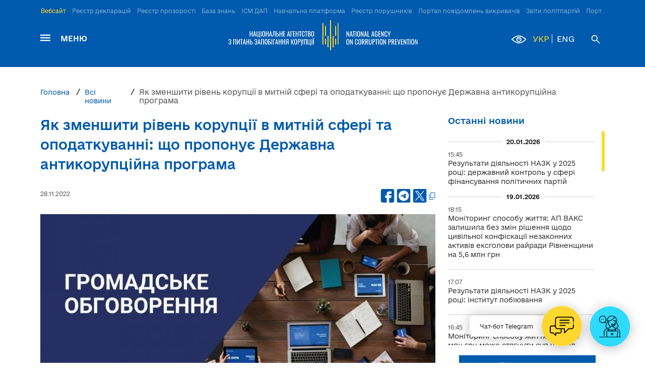

--- FILE ---
content_type: text/html; charset=UTF-8
request_url: https://nazk.gov.ua/uk/novyny/yak-zmenshyty-riven-koruptsiyi-v-mytnij-sferi-ta-opodatkuvanni-shho-proponuye-derzhavna-antykoruptsijna-programa/
body_size: 31540
content:
<!DOCTYPE html>
<html lang="uk">

<head>

  <script async src='https://www.googletagmanager.com/gtag/js?id=G-M882VHG5S0'></script>
            <script>window.dataLayer = window.dataLayer || []; function gtag(){dataLayer.push(arguments);} gtag('js', new Date()); gtag('config','G-M882VHG5S0');</script>  <meta charset="UTF-8">
  <meta http-equiv="X-UA-Compatible" content="IE=edge">
  <meta http-equiv="Content-Security-Policy" content="default-src 'self' 'unsafe-inline' https://fonts.cdnfonts.com https://fonts.gstatic.com https://fonts.googleapis.com https://*.google.com  https://public.tableau.com http://public.tableau.com/views/*/* https://app.powerbi.com https://www.youtube.com https://www.facebook.com https://www.gstatic.com data:">
  <meta name="referrer" content="origin" />
  <meta name="viewport" content="width=device-width">
  <link rel="apple-touch-icon" sizes="180x180" href="/main/assets/images/icons/favicon.svg">
  <link rel="icon" type="image/png" sizes="32x32" href="/main/assets/images/icons/favicon.svg">
  <link rel="icon" type="image/png" sizes="16x16" href="/main/assets/images/icons/favicon.svg">
  <meta name="csrf-param" content="_csrf">
<meta name="csrf-token" content="qO3lEqRiu9i1Eyy5Z30D532-nvnyaiuY5WQyuzkNVSb3j5Yn7FrUovF7WdFRMHSINPzPkpgFHs-wEWfjCjknRQ==">
  <title>Як зменшити рівень корупції в митній сфері та оподаткуванні: що пропонує Державна антикорупційна програма</title>
  <style>
    .transition_disabled * {
      -webkit-transition: none !important;
      -moz-transition: none !important;
      -ms-transition: none !important;
      -o-transition: none !important;
    }
  </style>
  <link href="/assets/4b3da1df/themes/smoothness/jquery-ui.css?v=1768220710" rel="stylesheet">
<link href="/main/swiper/swiper-bundle.min.css?v=1768220697" rel="stylesheet">
<link href="/main/css/styles.css?v=1768220697" rel="stylesheet">
<link href="/main/css/jquery-ui.css?v=1701080603" rel="stylesheet">
<link href="/main/css/my-fix.css?v=1739449679" rel="stylesheet">
<link href="/main/css/calendar.css?v=1709122143" rel="stylesheet">
<link href="/main/css/search.css?v=1703087884" rel="stylesheet">
<link href="/main/css/mobile_menu.css?v=1701080603" rel="stylesheet">
<link href="/main/css/nice-select2.css?v=1701080603" rel="stylesheet">
<link href="/main/css/news.css?v=1751456593" rel="stylesheet">
<link href="/main/css/responsive.css?v=1711612405" rel="stylesheet" media="screen and (max-width: 1368px)"></head>

<body class="transition_disabled">
    <header>
    <div class="container container-swiper">
      <nav class="outer-menu swiper swiper-menu">
        <ul class="swiper-wrapper">
                      <li class="swiper-slide active-link">
              <a href="https://nazk.gov.ua/">Вебсайт</a>
            </li>
                      <li class="swiper-slide ">
              <a href="https://public.nazk.gov.ua">Реєстр декларацій</a>
            </li>
                      <li class="swiper-slide ">
              <a href="https://transparency.nazk.gov.ua/">Реєстр прозорості</a>
            </li>
                      <li class="swiper-slide ">
              <a href="https://wiki.nazk.gov.ua/">База знань</a>
            </li>
                      <li class="swiper-slide ">
              <a href="https://dap.nazk.gov.ua/">ІСМ ДАП</a>
            </li>
                      <li class="swiper-slide ">
              <a href="https://study.nazk.gov.ua/">Навчальна платформа</a>
            </li>
                      <li class="swiper-slide ">
              <a href="https://corruptinfo.nazk.gov.ua/">Реєстр порушників</a>
            </li>
                      <li class="swiper-slide ">
              <a href="https://whistleblowers.nazk.gov.ua/">Портал повідомлень викривачів</a>
            </li>
                      <li class="swiper-slide ">
              <a href="https://politdata.nazk.gov.ua/">Звіти політпартій</a>
            </li>
                      <li class="swiper-slide ">
              <a href="https://antycorportal.nazk.gov.ua/">Портал доброчесності</a>
            </li>
                  </ul>
      </nav>
    </div>

    <div class="container">
      <div class="header-row">
        <div class="left-menu">
          <nav>

            <label class="menu-toggler" for="menu_input">
              <span class="menu-label">Меню</span>
            </label>
            <input type="checkbox" id="menu_input" />

            <div class="second-level-menu">
              <div class="menu-all">
                <ul class="primary-menu">
                                                            <li data-submenu-id="submenu_0" class="active">
                                            <a class="top-menu-item" href="javascript:void(0);" rel="nofollow noopener noreferrer" >Про НАЗК<span class="plus"></span></a>
                                              <div class="submenu mobile_submenu" style="display: none;">

                                                    <div id="submenu__0" class="dropdown-menu-main1" style="display:block">
                            <div class="submenu_wrap">
                                                              <ul class="secondary-menu">
                                                                      <li>
                                      <a href="/uk/category/monitoring-diyalnosti-nazk/"  rel="nofollow noopener noreferrer" ><span>Результати діяльності НАЗК</span>
                                                                              </a>
                                                                          </li>
                                                                      <li>
                                      <a href="/uk/misiya-i-tsinnosti/"  rel="nofollow noopener noreferrer" ><span>Візія, місія та цінності НАЗК</span>
                                                                              </a>
                                                                          </li>
                                                                      <li>
                                      <a href="/uk/team/"  rel="nofollow noopener noreferrer" ><span>Керівництво</span>
                                                                              </a>
                                                                          </li>
                                                                      <li>
                                      <a href="/uk/pro-nazk/"  rel="nofollow noopener noreferrer" ><span>Повноваження, плани та звіти</span>
                                                                              </a>
                                                                          </li>
                                                                      <li>
                                      <a href="/uk/karyera-v-nazk/"  rel="nofollow noopener noreferrer" ><span>Кар'єра в НАЗК</span>
                                                                              </a>
                                                                          </li>
                                                                      <li>
                                      <a href="/uk/struktura-nazk/"  rel="nofollow noopener noreferrer" ><span>Структура НАЗК</span>
                                                                              </a>
                                                                          </li>
                                                                  </ul>
                                                              <ul class="secondary-menu">
                                                                      <li>
                                      <a href="javascript:void(0);" data-ui="openNextLevel"  rel="nofollow noopener noreferrer" ><span>Міжнародна співпраця</span>
                                        <span class="plus"></span>                                      </a>
                                                                              <ul class="level3" style="display:none;">
                                                                                      <li><a href="https://nazk.gov.ua/uk/rezultaty-mizhnarodnoi-spivpratsi/">Результати міжнародного співробітництва</a></li>
                                                                                      <li><a href="/uk/rezultaty-realizatsii-proektiv-mizhnarodno-tehnichnoi-dopomogy/" rel="nofollow noopener noreferrer" >Результати реалізації проектів міжнародно-технічної допомоги</a></li>
                                                                                  </ul>
                                                                          </li>
                                                                      <li>
                                      <a href="https://nazk.gov.ua/uk/tsyfrova-transformatsiya-nazk/" ><span>Цифрова трансформація</span>
                                                                              </a>
                                                                          </li>
                                                                      <li>
                                      <a href="/uk/normatyvno-pravovi-acty/"  rel="nofollow noopener noreferrer" ><span>Нормативно-правові акти</span>
                                                                              </a>
                                                                          </li>
                                                                      <li>
                                      <a href="/uk/documents/"  rel="nofollow noopener noreferrer" ><span>Документи</span>
                                                                              </a>
                                                                          </li>
                                                                      <li>
                                      <a href="javascript:void(0);" data-ui="openNextLevel"  rel="nofollow noopener noreferrer" ><span>Запобігання корупції в НАЗК</span>
                                        <span class="plus"></span>                                      </a>
                                                                              <ul class="level3" style="display:none;">
                                                                                      <li><a href="/uk/zavdannya-ta-struktura-upovnovazhenogo-pidrozdilu-z-pytan-zapobigannya-koruptsiyi/" rel="nofollow noopener noreferrer" >Про уповноважений підрозділ з питань запобігання корупції</a></li>
                                                                                      <li><a href="/uk/antykoruptsijna-programa-nazk/" rel="nofollow noopener noreferrer" >Антикорупційна програма НАЗК</a></li>
                                                                                      <li><a href="/uk/diyalnist-upovnovazhenogo-pidrozdilu-z-pytan-zapobigannya-koruptsiyi/" rel="nofollow noopener noreferrer" >Діяльність уповноваженого підрозділу з питань запобігання корупції</a></li>
                                                                                      <li><a href="/uk/znayete-pro-pravoporushennya-vchyneni-pratsivnykamy-nazk/" rel="nofollow noopener noreferrer" >Повідомити про правопорушення, вчинені працівниками НАЗК</a></li>
                                                                                  </ul>
                                                                          </li>
                                                                      <li>
                                      <a href="https://nazk.gov.ua/uk/vnutrishnij-audyt/" ><span>Внутрішній аудит</span>
                                                                              </a>
                                                                          </li>
                                                                  </ul>
                                                          </div>
                          </div>
                        </div>
                      </li>
                                                                                <li data-submenu-id="submenu_1" class="">
                                            <a class="top-menu-item" href="javascript:void(0);" rel="nofollow noopener noreferrer" >Доброчесність та запобігання корупції<span class="plus"></span></a>
                                              <div class="submenu mobile_submenu" style="display: none;">

                                                    <div id="submenu__1" class="dropdown-menu-main1" >
                            <div class="submenu_wrap">
                                                              <ul class="secondary-menu">
                                                                      <li>
                                      <a href="/uk/zapobigannya-ta-vyyavlennya-koruptsiyi/"  rel="nofollow noopener noreferrer" ><span>Про доброчесність та запобігання корупції</span>
                                                                              </a>
                                                                          </li>
                                                                      <li>
                                      <a href="/uk/dobrochesnist-u-sektori-bezpeky/" data-ui="openNextLevel"  rel="nofollow noopener noreferrer" ><span>Доброчесність у секторі безпеки та оборони</span>
                                        <span class="plus"></span>                                      </a>
                                                                              <ul class="level3" style="display:none;">
                                                                                      <li><a href="/uk/dobrochesnist-u-sektori-bezpeky/" rel="nofollow noopener noreferrer" >Про розбудову доброчесності у секторі безпеки та оборони</a></li>
                                                                                      <li><a href="/uk/biblioteka-kraschyh-mizhnarodnyh-praktyk/" rel="nofollow noopener noreferrer" >Бібліотека доброчесності</a></li>
                                                                                  </ul>
                                                                          </li>
                                                                      <li>
                                      <a href="/uk/strategichnyj-analiz-koruptsijnyh-ryzykiv/"  rel="nofollow noopener noreferrer" ><span>Стратегічний аналіз корупційних ризиків</span>
                                                                              </a>
                                                                          </li>
                                                                      <li>
                                      <a href="/uk/antykoruptsijna-ekspertyza/"  rel="nofollow noopener noreferrer" ><span>Антикорупційна експертиза</span>
                                                                              </a>
                                                                          </li>
                                                                      <li>
                                      <a href="javascript:void(0);" data-ui="openNextLevel"  rel="nofollow noopener noreferrer" ><span>Антикорупційні програми</span>
                                        <span class="plus"></span>                                      </a>
                                                                              <ul class="level3" style="display:none;">
                                                                                      <li><a href="https://nazk.gov.ua/uk/antykoruptsijni-programy-yaki-nadijshly-na-pogodzhennya/">Антикорупційні програми органів влади</a></li>
                                                                                      <li><a href="https://nazk.gov.ua/uk/spivpratsya-z-biznesom/">Антикорупційні програми юридичних осіб</a></li>
                                                                                      <li><a href="/uk/monitoryng-rezultativ-pogodzhennya-antykoruptsiynyh-program-table/" rel="nofollow noopener noreferrer" >Моніторинг результатів погодження антикорупційних програм</a></li>
                                                                                  </ul>
                                                                          </li>
                                                                      <li>
                                      <a href="javascript:void(0);" data-ui="openNextLevel"  rel="nofollow noopener noreferrer" ><span>Уповноважені</span>
                                        <span class="plus"></span>                                      </a>
                                                                              <ul class="level3" style="display:none;">
                                                                                      <li><a href="/uk/upovnovazhenym/" rel="nofollow noopener noreferrer" >Уповноважені</a></li>
                                                                                      <li><a href="https://wiki.nazk.gov.ua/category/prevention/anticcoruption-upovnovazhenym/">База знань уповноважених</a></li>
                                                                                      <li><a href="/uk/profesiinyi-rozvytok-upovnovazhenyh/" rel="nofollow noopener noreferrer" >Навчання уповноважених</a></li>
                                                                                      <li><a href="/uk/otsinka-upovnovazhenyh/" rel="nofollow noopener noreferrer" >Ефективність уповноважених</a></li>
                                                                                  </ul>
                                                                          </li>
                                                                  </ul>
                                                              <ul class="secondary-menu">
                                                                      <li>
                                      <a href="javascript:void(0);" data-ui="openNextLevel"  rel="nofollow noopener noreferrer" ><span>Викривачі корупції</span>
                                        <span class="plus"></span>                                      </a>
                                                                              <ul class="level3" style="display:none;">
                                                                                      <li><a href="https://nazk.gov.ua/uk/zahyst-vykryvachiv/">Права та гарантії захисту викривачів</a></li>
                                                                                      <li><a href="/uk/metodychni-rekomendatsiyi/" rel="nofollow noopener noreferrer" >Як викривачі можуть повідомити про корупцію</a></li>
                                                                                      <li><a href="https://whistleblowers.nazk.gov.ua/">Єдиний портал повідомлень викривачів</a></li>
                                                                                      <li><a href="/uk/zakonodavstvo/" rel="nofollow noopener noreferrer" >Законодавство для викривачів</a></li>
                                                                                      <li><a href="https://nazk.gov.ua/uk/robota-z-povidomlennyamy/">Розгляд повідомлення про корупцію</a></li>
                                                                                      <li><a href="https://wiki.nazk.gov.ua/category/vykryvachi-koruptsiyi/">Роз’яснення</a></li>
                                                                                  </ul>
                                                                          </li>
                                                                      <li>
                                      <a href="/uk/ctruktura/"  rel="nofollow noopener noreferrer" ><span>Перевірки організації роботи</span>
                                                                              </a>
                                                                          </li>
                                                                      <li>
                                      <a href="javascript:void(0);" data-ui="openNextLevel"  rel="nofollow noopener noreferrer" ><span>Реєстр порушників</span>
                                        <span class="plus"></span>                                      </a>
                                                                              <ul class="level3" style="display:none;">
                                                                                      <li><a href="https://wiki.nazk.gov.ua/category/reyestr-koruptsioneriv/">Про Реєстр порушників</a></li>
                                                                                      <li><a href="https://corruptinfo.nazk.gov.ua/">Реєстр порушників</a></li>
                                                                                      <li><a href="https://corruptinfo.nazk.gov.ua/reference/getpersonalreference/individual">Отримати довідку з Реєстру (фіз. особи)</a></li>
                                                                                      <li><a href="https://corruptinfo.nazk.gov.ua/reference/getpersonalreference/legal">Отримати довідку з Реєстру (юр. особи)</a></li>
                                                                                      <li><a href="https://corruptinfo.nazk.gov.ua/reference/checkreference">Перевірити довідку</a></li>
                                                                                      <li><a href="/uk/vyluchennya-vidomostej-z-reyestru/" rel="nofollow noopener noreferrer" >Вилучення відомостей з Реєстру</a></li>
                                                                                  </ul>
                                                                          </li>
                                                                      <li>
                                      <a href="/uk/normatyvno-pravova-baza-2/"  rel="nofollow noopener noreferrer" ><span>Нормативно-правова база</span>
                                                                              </a>
                                                                          </li>
                                                                      <li>
                                      <a href="/uk/standarty-dobrochesnosti/"  rel="nofollow noopener noreferrer" ><span>Стандарти доброчесності</span>
                                                                              </a>
                                                                          </li>
                                                                  </ul>
                                                          </div>
                          </div>
                        </div>
                      </li>
                                                                                <li data-submenu-id="submenu_2" class="">
                                            <a class="top-menu-item" href="javascript:void(0);" rel="nofollow noopener noreferrer" >Декларування<span class="plus"></span></a>
                                              <div class="submenu mobile_submenu" style="display: none;">

                                                    <div id="submenu__2" class="dropdown-menu-main1" >
                            <div class="submenu_wrap">
                                                              <ul class="secondary-menu">
                                                                      <li>
                                      <a href="https://nazk.gov.ua/uk/deklaruvannya/" ><span>Про декларування та сервіси</span>
                                                                              </a>
                                                                          </li>
                                                                      <li>
                                      <a href="https://portal.nazk.gov.ua/login" ><span>Подати декларацію</span>
                                                                              </a>
                                                                          </li>
                                                                      <li>
                                      <a href="https://public.nazk.gov.ua/" ><span>Реєстр декларацій</span>
                                                                              </a>
                                                                          </li>
                                                                      <li>
                                      <a href="https://wiki.nazk.gov.ua/category/deklaruvannya/" ><span>Роз’яснення щодо заповнення декларацій</span>
                                                                              </a>
                                                                          </li>
                                                                  </ul>
                                                              <ul class="secondary-menu">
                                                                      <li>
                                      <a href="/uk/rekomendatsiyi-pry-roboti-z-yedrd/"  rel="nofollow noopener noreferrer" ><span>Рекомендації при роботі з Реєстром</span>
                                                                              </a>
                                                                          </li>
                                                                      <li>
                                      <a href="https://wiki.nazk.gov.ua/category/tehnichna-dopomoga-v-roboti-z-reyestramy-nazk/" ><span>Технічна допомога в роботі з Реєстрами НАЗК</span>
                                                                              </a>
                                                                          </li>
                                                                      <li>
                                      <a href="/uk/normatyvno-pravova-baza-deklaruvannya/"  rel="nofollow noopener noreferrer" ><span>Нормативно-правова база</span>
                                                                              </a>
                                                                          </li>
                                                                  </ul>
                                                          </div>
                          </div>
                        </div>
                      </li>
                                                                                <li data-submenu-id="submenu_3" class="">
                                            <a class="top-menu-item" href="javascript:void(0);" rel="nofollow noopener noreferrer" >Запобігання політичній корупції<span class="plus"></span></a>
                                              <div class="submenu mobile_submenu" style="display: none;">

                                                    <div id="submenu__3" class="dropdown-menu-main1" >
                            <div class="submenu_wrap">
                                                              <ul class="secondary-menu">
                                                                      <li>
                                      <a href="/uk/protydiya-politychnij-koruptsiyi/"  rel="nofollow noopener noreferrer" ><span>Про запобігання політичній корупції</span>
                                                                              </a>
                                                                          </li>
                                                                      <li>
                                      <a href="https://politdata.nazk.gov.ua/#/" ><span>Реєстр звітності політичних партій</span>
                                                                              </a>
                                                                          </li>
                                                                      <li>
                                      <a href="/uk/zvity-politychnyh-partij/"  rel="nofollow noopener noreferrer" ><span>Звіти політичних партій</span>
                                                                              </a>
                                                                          </li>
                                                                      <li>
                                      <a href="https://nazk.gov.ua/uk/analiz-zvitiv-politychnyh-partij-2/" ><span>Аналіз звітів політичних партій</span>
                                                                              </a>
                                                                          </li>
                                                                  </ul>
                                                              <ul class="secondary-menu">
                                                                      <li>
                                      <a href="/uk/analiz-finansovyh-zvitiv-kandydativ-na-post-prezydenta-ukrayiny/"  rel="nofollow noopener noreferrer" ><span>Аналіз звітів кандидатів на пост Президента</span>
                                                                              </a>
                                                                          </li>
                                                                      <li>
                                      <a href="https://wiki.nazk.gov.ua/category/zapobigannya-politychnij-koruptsiyi/" ><span>Роз'яснення про звітування</span>
                                                                              </a>
                                                                          </li>
                                                                      <li>
                                      <a href="/uk/normatyvno-pravova-baza/"  rel="nofollow noopener noreferrer" ><span>Нормативно-правова база</span>
                                                                              </a>
                                                                          </li>
                                                                  </ul>
                                                          </div>
                          </div>
                        </div>
                      </li>
                                                                                <li data-submenu-id="submenu_4" class="">
                                            <a class="top-menu-item" href="javascript:void(0);" rel="nofollow noopener noreferrer" >Антикорупційна політика<span class="plus"></span></a>
                                              <div class="submenu mobile_submenu" style="display: none;">

                                                    <div id="submenu__4" class="dropdown-menu-main1" >
                            <div class="submenu_wrap">
                                                              <ul class="secondary-menu">
                                                                      <li>
                                      <a href="/uk/antykoruptsijna-polityka/"  rel="nofollow noopener noreferrer" ><span>Антикорупційна політика</span>
                                                                              </a>
                                                                          </li>
                                                                      <li>
                                      <a href="/uk/antykoruptsijna-strategiya/"  rel="nofollow noopener noreferrer" ><span>Антикорупційна стратегія</span>
                                                                              </a>
                                                                          </li>
                                                                      <li>
                                      <a href="/uk/derzhavna-antykoruptsijna-programa-2/"  rel="nofollow noopener noreferrer" ><span>Державна антикорупційна програма</span>
                                                                              </a>
                                                                          </li>
                                                                  </ul>
                                                              <ul class="secondary-menu">
                                                                      <li>
                                      <a href="/uk/zakonodavstvo-2/"  rel="nofollow noopener noreferrer" ><span>Законотворчість</span>
                                                                              </a>
                                                                          </li>
                                                                      <li>
                                      <a href="/uk/doslidzhennya-koruptsiyi/"  rel="nofollow noopener noreferrer" ><span>Дослідження корупції</span>
                                                                              </a>
                                                                          </li>
                                                                      <li>
                                      <a href="javascript:void(0);" data-ui="openNextLevel"  rel="nofollow noopener noreferrer" ><span>Стан протидії корупції в Україні</span>
                                        <span class="plus"></span>                                      </a>
                                                                              <ul class="level3" style="display:none;">
                                                                                      <li><a href="/uk/koruptsijna-statystyka/" rel="nofollow noopener noreferrer" >Путівник антикорупційною статистикою</a></li>
                                                                                  </ul>
                                                                          </li>
                                                                  </ul>
                                                          </div>
                          </div>
                        </div>
                      </li>
                                                                                <li data-submenu-id="submenu_5" class="">
                                            <a class="top-menu-item" href="javascript:void(0);" rel="nofollow noopener noreferrer" >Конфлікт інтересів<span class="plus"></span></a>
                                              <div class="submenu mobile_submenu" style="display: none;">

                                                    <div id="submenu__5" class="dropdown-menu-main1" >
                            <div class="submenu_wrap">
                                                              <ul class="secondary-menu">
                                                                      <li>
                                      <a href="/uk/pokaznyky-diyalnosti-departamentu/"  rel="nofollow noopener noreferrer" ><span>Про конфлікт інтересів</span>
                                                                              </a>
                                                                          </li>
                                                                      <li>
                                      <a href="javascript:void(0);" data-ui="openNextLevel"  rel="nofollow noopener noreferrer" ><span>Про інші заборони та обмеження</span>
                                        <span class="plus"></span>                                      </a>
                                                                              <ul class="level3" style="display:none;">
                                                                                      <li><a href="/uk/obmezhennya-schodo-oderzhannya-podarunkiv/" rel="nofollow noopener noreferrer" >Обмеження щодо одержання подарунків</a></li>
                                                                                      <li><a href="/uk/sumishhennya-ta-sumisnytstvo/" rel="nofollow noopener noreferrer" >Суміщення та сумісництво</a></li>
                                                                                      <li><a href="/uk/obmezhennya-pislya-prypynennya-publichnoi-sluzhby/" rel="nofollow noopener noreferrer" >Обмеження після припинення публічної служби</a></li>
                                                                                      <li><a href="/uk/obmezhennya-spilnoi-roboty-blyzkyh-osib/" rel="nofollow noopener noreferrer" >Обмеження спільної роботи близьких осіб</a></li>
                                                                                      <li><a href="/uk/zapobigannya-konfliktu-interesiv-u-zv-yazku-z-nayavnistyu-v-osoby-pidpryemstv-chy-korporatyvnyh-prav/" rel="nofollow noopener noreferrer" >Запобігання конфлікту інтересів у зв’язку з наявністю підприємств чи корпоративних прав</a></li>
                                                                                  </ul>
                                                                          </li>
                                                                      <li>
                                      <a href="https://wiki.nazk.gov.ua/category/konflikt-interesiv/" ><span>Роз’яснення та рекомендації</span>
                                                                              </a>
                                                                          </li>
                                                                      <li>
                                      <a href="https://nazk.gov.ua/uk/test-na-vyyavlennya-konfliktu-interesiv/" ><span>Тест на виявлення конфлікту інтересів</span>
                                                                              </a>
                                                                          </li>
                                                                  </ul>
                                                              <ul class="secondary-menu">
                                                                      <li>
                                      <a href="https://nazk.gov.ua/uk/test-na-vregulyuvannya-konfliktu-interesiv-dlya-kerivnyka/" ><span>Тест на врегулювання конфлікту інтересів для керівника</span>
                                                                              </a>
                                                                          </li>
                                                                      <li>
                                      <a href="/uk/test-na-vregulyuvannya-konfliktu-interesiv/"  rel="nofollow noopener noreferrer" ><span>Тест на врегулювання конфлікту інтересів</span>
                                                                              </a>
                                                                          </li>
                                                                      <li>
                                      <a href="/uk/konflikt-interesiv/"  rel="nofollow noopener noreferrer" ><span>Звернутися  за роз’ясненням</span>
                                                                              </a>
                                                                          </li>
                                                                  </ul>
                                                          </div>
                          </div>
                        </div>
                      </li>
                                                                                <li data-submenu-id="submenu_6" class="">
                                            <a class="top-menu-item" href="javascript:void(0);" rel="nofollow noopener noreferrer" >Для громадян<span class="plus"></span></a>
                                              <div class="submenu mobile_submenu" style="display: none;">

                                                    <div id="submenu__6" class="dropdown-menu-main1" >
                            <div class="submenu_wrap">
                                                              <ul class="secondary-menu">
                                                                      <li>
                                      <a href="javascript:void(0);" data-ui="openNextLevel"  rel="nofollow noopener noreferrer" ><span>Громадська рада</span>
                                        <span class="plus"></span>                                      </a>
                                                                              <ul class="level3" style="display:none;">
                                                                                      <li><a href="/uk/gromadska-rada/" rel="nofollow noopener noreferrer" >Про Громадську раду при НАЗК</a></li>
                                                                                      <li><a href="/uk/sklad-gromadskoyi-rady/" rel="nofollow noopener noreferrer" >Склад Громадської ради</a></li>
                                                                                      <li><a href="/uk/diyalnist-gromadskoyi-rady/" rel="nofollow noopener noreferrer" >Діяльність Громадської ради</a></li>
                                                                                      <li><a href="javascript:void(0);" rel="nofollow noopener noreferrer" >Формування громадської ради</a></li>
                                                                                      <li><a href="/uk/gromadska-rada-poperednogo-sklykannya/" rel="nofollow noopener noreferrer" >Громадська рада попереднього скликання</a></li>
                                                                                  </ul>
                                                                          </li>
                                                                      <li>
                                      <a href="/uk/open-budget/"  rel="nofollow noopener noreferrer" ><span>Прозорий бюджет</span>
                                                                              </a>
                                                                          </li>
                                                                      <li>
                                      <a href="/uk/derzhavni-zakupivli/"  rel="nofollow noopener noreferrer" ><span>Публічні закупівлі</span>
                                                                              </a>
                                                                          </li>
                                                                  </ul>
                                                              <ul class="secondary-menu">
                                                                      <li>
                                      <a href="https://data.gov.ua/organization/natsionalne-ahentstvo-z-pytan-zapobihannia-koruptsiyi"  rel="nofollow noopener noreferrer" ><span>Відкриті дані</span>
                                                                              </a>
                                                                          </li>
                                                                      <li>
                                      <a href="/uk/zapyt-na-publichnu-informatsiu/"  rel="nofollow noopener noreferrer" ><span>Запит на публічну інформацію</span>
                                                                              </a>
                                                                          </li>
                                                                      <li>
                                      <a href="/uk/elektronne-zvernennya/"  rel="nofollow noopener noreferrer" ><span>Звернення громадян</span>
                                                                              </a>
                                                                          </li>
                                                                  </ul>
                                                          </div>
                          </div>
                        </div>
                      </li>
                                                                                <li data-submenu-id="submenu_7" class="">
                                            <a class="top-menu-item" href="/uk/konsultatsii-z-gromadskistyu/" rel="nofollow noopener noreferrer" >Консультації з громадськістю<span class="plus"></span></a>
                                              <div class="submenu mobile_submenu" style="display: none;">

                                                    <div id="submenu__7" class="dropdown-menu-main1" >
                            <div class="submenu_wrap">
                                                              <ul class="secondary-menu">
                                                                      <li>
                                      <a href="/uk/orientovni-plany-konsultatsiy-z-gromadskistyu/"  rel="nofollow noopener noreferrer" ><span>Орієнтовні плани консультацій з громадськістю</span>
                                                                              </a>
                                                                          </li>
                                                                      <li>
                                      <a href="/uk/publichni-konsultatsii/"  rel="nofollow noopener noreferrer" ><span>Публічні консультації</span>
                                                                              </a>
                                                                          </li>
                                                                      <li>
                                      <a href="/uk/elektronni-konsultatsii/"  rel="nofollow noopener noreferrer" ><span>Електронні консультації</span>
                                                                              </a>
                                                                          </li>
                                                                  </ul>
                                                              <ul class="secondary-menu">
                                                                      <li>
                                      <a href="/uk/zvity-za-rezultatamy-gromadskyh-obgovoren/"  rel="nofollow noopener noreferrer" ><span>Звіти за результатами громадських обговорень</span>
                                                                              </a>
                                                                          </li>
                                                                      <li>
                                      <a href="/uk/normatyvno-pravovi-akty-schodo-konsultatsiy-z-gromadskistyu/"  rel="nofollow noopener noreferrer" ><span>Нормативно-правова база</span>
                                                                              </a>
                                                                          </li>
                                                                  </ul>
                                                          </div>
                          </div>
                        </div>
                      </li>
                                                                                <li data-submenu-id="submenu_8" class="">
                                            <a class="top-menu-item" href="javascript:void(0);" rel="nofollow noopener noreferrer" >Пресцентр<span class="plus"></span></a>
                                              <div class="submenu mobile_submenu" style="display: none;">

                                                    <div id="submenu__8" class="dropdown-menu-main1" >
                            <div class="submenu_wrap">
                                                              <ul class="secondary-menu">
                                                                      <li>
                                      <a href="https://nazk.gov.ua/uk/zvernennya-vid-zmi/" ><span>Інформація для медіа</span>
                                                                              </a>
                                                                          </li>
                                                                      <li>
                                      <a href="/uk/novyny/"  rel="nofollow noopener noreferrer" ><span>Новини</span>
                                                                              </a>
                                                                          </li>
                                                                      <li>
                                      <a href="/uk/komunikatsiyna-strategiya-ta-brendbuk/"  rel="nofollow noopener noreferrer" ><span>Комунікаційна стратегія та брендбук</span>
                                                                              </a>
                                                                          </li>
                                                                  </ul>
                                                              <ul class="secondary-menu">
                                                                      <li>
                                      <a href="https://nazk.gov.ua/uk/daydzhest-antykoruptsiynyh-reform-v-ukraini/" ><span>Дайджест антикорупційних новин в Україні</span>
                                                                              </a>
                                                                          </li>
                                                                      <li>
                                      <a href="/uk/poshtova-marka-do-10-richchya-nazk/"  rel="nofollow noopener noreferrer" ><span>Поштові марки до 10-річчя НАЗК</span>
                                                                              </a>
                                                                          </li>
                                                                  </ul>
                                                          </div>
                          </div>
                        </div>
                      </li>
                                                      </ul>

              </div>
              <div class="submenu desktop_submenu">

                                  <div id="submenu_0" class="dropdown-menu-main" style="display:block">
                    <div class="submenu_wrap">
                                              <ul class="secondary-menu">
                                                      <li>
                              <a href="/uk/category/monitoring-diyalnosti-nazk/"  rel="nofollow noopener noreferrer" >Результати діяльності НАЗК                                                              </a>
                                                          </li>
                                                      <li>
                              <a href="/uk/misiya-i-tsinnosti/"  rel="nofollow noopener noreferrer" >Візія, місія та цінності НАЗК                                                              </a>
                                                          </li>
                                                      <li>
                              <a href="/uk/team/"  rel="nofollow noopener noreferrer" >Керівництво                                                              </a>
                                                          </li>
                                                      <li>
                              <a href="/uk/pro-nazk/"  rel="nofollow noopener noreferrer" >Повноваження, плани та звіти                                                              </a>
                                                          </li>
                                                      <li>
                              <a href="/uk/karyera-v-nazk/"  rel="nofollow noopener noreferrer" >Кар'єра в НАЗК                                                              </a>
                                                          </li>
                                                      <li>
                              <a href="/uk/struktura-nazk/"  rel="nofollow noopener noreferrer" >Структура НАЗК                                                              </a>
                                                          </li>
                                                  </ul>
                                              <ul class="secondary-menu">
                                                      <li>
                              <a href="javascript:void(0);" data-ui="openNextLevel"  rel="nofollow noopener noreferrer" >Міжнародна співпраця                                <span class="plus"></span>                              </a>
                                                              <ul class="level3" style="display:none;">
                                                                      <li><a href="https://nazk.gov.ua/uk/rezultaty-mizhnarodnoi-spivpratsi/">Результати міжнародного співробітництва</a></li>
                                                                      <li><a href="/uk/rezultaty-realizatsii-proektiv-mizhnarodno-tehnichnoi-dopomogy/" rel="nofollow noopener noreferrer" >Результати реалізації проектів міжнародно-технічної допомоги</a></li>
                                                                  </ul>
                                                          </li>
                                                      <li>
                              <a href="https://nazk.gov.ua/uk/tsyfrova-transformatsiya-nazk/" >Цифрова трансформація                                                              </a>
                                                          </li>
                                                      <li>
                              <a href="/uk/normatyvno-pravovi-acty/"  rel="nofollow noopener noreferrer" >Нормативно-правові акти                                                              </a>
                                                          </li>
                                                      <li>
                              <a href="/uk/documents/"  rel="nofollow noopener noreferrer" >Документи                                                              </a>
                                                          </li>
                                                      <li>
                              <a href="javascript:void(0);" data-ui="openNextLevel"  rel="nofollow noopener noreferrer" >Запобігання корупції в НАЗК                                <span class="plus"></span>                              </a>
                                                              <ul class="level3" style="display:none;">
                                                                      <li><a href="/uk/zavdannya-ta-struktura-upovnovazhenogo-pidrozdilu-z-pytan-zapobigannya-koruptsiyi/" rel="nofollow noopener noreferrer" >Про уповноважений підрозділ з питань запобігання корупції</a></li>
                                                                      <li><a href="/uk/antykoruptsijna-programa-nazk/" rel="nofollow noopener noreferrer" >Антикорупційна програма НАЗК</a></li>
                                                                      <li><a href="/uk/diyalnist-upovnovazhenogo-pidrozdilu-z-pytan-zapobigannya-koruptsiyi/" rel="nofollow noopener noreferrer" >Діяльність уповноваженого підрозділу з питань запобігання корупції</a></li>
                                                                      <li><a href="/uk/znayete-pro-pravoporushennya-vchyneni-pratsivnykamy-nazk/" rel="nofollow noopener noreferrer" >Повідомити про правопорушення, вчинені працівниками НАЗК</a></li>
                                                                  </ul>
                                                          </li>
                                                      <li>
                              <a href="https://nazk.gov.ua/uk/vnutrishnij-audyt/" >Внутрішній аудит                                                              </a>
                                                          </li>
                                                  </ul>
                                          </div>
                  </div>
                                  <div id="submenu_1" class="dropdown-menu-main" >
                    <div class="submenu_wrap">
                                              <ul class="secondary-menu">
                                                      <li>
                              <a href="/uk/zapobigannya-ta-vyyavlennya-koruptsiyi/"  rel="nofollow noopener noreferrer" >Про доброчесність та запобігання корупції                                                              </a>
                                                          </li>
                                                      <li>
                              <a href="/uk/dobrochesnist-u-sektori-bezpeky/" data-ui="openNextLevel"  rel="nofollow noopener noreferrer" >Доброчесність у секторі безпеки та оборони                                <span class="plus"></span>                              </a>
                                                              <ul class="level3" style="display:none;">
                                                                      <li><a href="/uk/dobrochesnist-u-sektori-bezpeky/" rel="nofollow noopener noreferrer" >Про розбудову доброчесності у секторі безпеки та оборони</a></li>
                                                                      <li><a href="/uk/biblioteka-kraschyh-mizhnarodnyh-praktyk/" rel="nofollow noopener noreferrer" >Бібліотека доброчесності</a></li>
                                                                  </ul>
                                                          </li>
                                                      <li>
                              <a href="/uk/strategichnyj-analiz-koruptsijnyh-ryzykiv/"  rel="nofollow noopener noreferrer" >Стратегічний аналіз корупційних ризиків                                                              </a>
                                                          </li>
                                                      <li>
                              <a href="/uk/antykoruptsijna-ekspertyza/"  rel="nofollow noopener noreferrer" >Антикорупційна експертиза                                                              </a>
                                                          </li>
                                                      <li>
                              <a href="javascript:void(0);" data-ui="openNextLevel"  rel="nofollow noopener noreferrer" >Антикорупційні програми                                <span class="plus"></span>                              </a>
                                                              <ul class="level3" style="display:none;">
                                                                      <li><a href="https://nazk.gov.ua/uk/antykoruptsijni-programy-yaki-nadijshly-na-pogodzhennya/">Антикорупційні програми органів влади</a></li>
                                                                      <li><a href="https://nazk.gov.ua/uk/spivpratsya-z-biznesom/">Антикорупційні програми юридичних осіб</a></li>
                                                                      <li><a href="/uk/monitoryng-rezultativ-pogodzhennya-antykoruptsiynyh-program-table/" rel="nofollow noopener noreferrer" >Моніторинг результатів погодження антикорупційних програм</a></li>
                                                                  </ul>
                                                          </li>
                                                      <li>
                              <a href="javascript:void(0);" data-ui="openNextLevel"  rel="nofollow noopener noreferrer" >Уповноважені                                <span class="plus"></span>                              </a>
                                                              <ul class="level3" style="display:none;">
                                                                      <li><a href="/uk/upovnovazhenym/" rel="nofollow noopener noreferrer" >Уповноважені</a></li>
                                                                      <li><a href="https://wiki.nazk.gov.ua/category/prevention/anticcoruption-upovnovazhenym/">База знань уповноважених</a></li>
                                                                      <li><a href="/uk/profesiinyi-rozvytok-upovnovazhenyh/" rel="nofollow noopener noreferrer" >Навчання уповноважених</a></li>
                                                                      <li><a href="/uk/otsinka-upovnovazhenyh/" rel="nofollow noopener noreferrer" >Ефективність уповноважених</a></li>
                                                                  </ul>
                                                          </li>
                                                  </ul>
                                              <ul class="secondary-menu">
                                                      <li>
                              <a href="javascript:void(0);" data-ui="openNextLevel"  rel="nofollow noopener noreferrer" >Викривачі корупції                                <span class="plus"></span>                              </a>
                                                              <ul class="level3" style="display:none;">
                                                                      <li><a href="https://nazk.gov.ua/uk/zahyst-vykryvachiv/">Права та гарантії захисту викривачів</a></li>
                                                                      <li><a href="/uk/metodychni-rekomendatsiyi/" rel="nofollow noopener noreferrer" >Як викривачі можуть повідомити про корупцію</a></li>
                                                                      <li><a href="https://whistleblowers.nazk.gov.ua/">Єдиний портал повідомлень викривачів</a></li>
                                                                      <li><a href="/uk/zakonodavstvo/" rel="nofollow noopener noreferrer" >Законодавство для викривачів</a></li>
                                                                      <li><a href="https://nazk.gov.ua/uk/robota-z-povidomlennyamy/">Розгляд повідомлення про корупцію</a></li>
                                                                      <li><a href="https://wiki.nazk.gov.ua/category/vykryvachi-koruptsiyi/">Роз’яснення</a></li>
                                                                  </ul>
                                                          </li>
                                                      <li>
                              <a href="/uk/ctruktura/"  rel="nofollow noopener noreferrer" >Перевірки організації роботи                                                              </a>
                                                          </li>
                                                      <li>
                              <a href="javascript:void(0);" data-ui="openNextLevel"  rel="nofollow noopener noreferrer" >Реєстр порушників                                <span class="plus"></span>                              </a>
                                                              <ul class="level3" style="display:none;">
                                                                      <li><a href="https://wiki.nazk.gov.ua/category/reyestr-koruptsioneriv/">Про Реєстр порушників</a></li>
                                                                      <li><a href="https://corruptinfo.nazk.gov.ua/">Реєстр порушників</a></li>
                                                                      <li><a href="https://corruptinfo.nazk.gov.ua/reference/getpersonalreference/individual">Отримати довідку з Реєстру (фіз. особи)</a></li>
                                                                      <li><a href="https://corruptinfo.nazk.gov.ua/reference/getpersonalreference/legal">Отримати довідку з Реєстру (юр. особи)</a></li>
                                                                      <li><a href="https://corruptinfo.nazk.gov.ua/reference/checkreference">Перевірити довідку</a></li>
                                                                      <li><a href="/uk/vyluchennya-vidomostej-z-reyestru/" rel="nofollow noopener noreferrer" >Вилучення відомостей з Реєстру</a></li>
                                                                  </ul>
                                                          </li>
                                                      <li>
                              <a href="/uk/normatyvno-pravova-baza-2/"  rel="nofollow noopener noreferrer" >Нормативно-правова база                                                              </a>
                                                          </li>
                                                      <li>
                              <a href="/uk/standarty-dobrochesnosti/"  rel="nofollow noopener noreferrer" >Стандарти доброчесності                                                              </a>
                                                          </li>
                                                  </ul>
                                          </div>
                  </div>
                                  <div id="submenu_2" class="dropdown-menu-main" >
                    <div class="submenu_wrap">
                                              <ul class="secondary-menu">
                                                      <li>
                              <a href="https://nazk.gov.ua/uk/deklaruvannya/" >Про декларування та сервіси                                                              </a>
                                                          </li>
                                                      <li>
                              <a href="https://portal.nazk.gov.ua/login" >Подати декларацію                                                              </a>
                                                          </li>
                                                      <li>
                              <a href="https://public.nazk.gov.ua/" >Реєстр декларацій                                                              </a>
                                                          </li>
                                                      <li>
                              <a href="https://wiki.nazk.gov.ua/category/deklaruvannya/" >Роз’яснення щодо заповнення декларацій                                                              </a>
                                                          </li>
                                                  </ul>
                                              <ul class="secondary-menu">
                                                      <li>
                              <a href="/uk/rekomendatsiyi-pry-roboti-z-yedrd/"  rel="nofollow noopener noreferrer" >Рекомендації при роботі з Реєстром                                                              </a>
                                                          </li>
                                                      <li>
                              <a href="https://wiki.nazk.gov.ua/category/tehnichna-dopomoga-v-roboti-z-reyestramy-nazk/" >Технічна допомога в роботі з Реєстрами НАЗК                                                              </a>
                                                          </li>
                                                      <li>
                              <a href="/uk/normatyvno-pravova-baza-deklaruvannya/"  rel="nofollow noopener noreferrer" >Нормативно-правова база                                                              </a>
                                                          </li>
                                                  </ul>
                                          </div>
                  </div>
                                  <div id="submenu_3" class="dropdown-menu-main" >
                    <div class="submenu_wrap">
                                              <ul class="secondary-menu">
                                                      <li>
                              <a href="/uk/protydiya-politychnij-koruptsiyi/"  rel="nofollow noopener noreferrer" >Про запобігання політичній корупції                                                              </a>
                                                          </li>
                                                      <li>
                              <a href="https://politdata.nazk.gov.ua/#/" >Реєстр звітності політичних партій                                                              </a>
                                                          </li>
                                                      <li>
                              <a href="/uk/zvity-politychnyh-partij/"  rel="nofollow noopener noreferrer" >Звіти політичних партій                                                              </a>
                                                          </li>
                                                      <li>
                              <a href="https://nazk.gov.ua/uk/analiz-zvitiv-politychnyh-partij-2/" >Аналіз звітів політичних партій                                                              </a>
                                                          </li>
                                                  </ul>
                                              <ul class="secondary-menu">
                                                      <li>
                              <a href="/uk/analiz-finansovyh-zvitiv-kandydativ-na-post-prezydenta-ukrayiny/"  rel="nofollow noopener noreferrer" >Аналіз звітів кандидатів на пост Президента                                                              </a>
                                                          </li>
                                                      <li>
                              <a href="https://wiki.nazk.gov.ua/category/zapobigannya-politychnij-koruptsiyi/" >Роз'яснення про звітування                                                              </a>
                                                          </li>
                                                      <li>
                              <a href="/uk/normatyvno-pravova-baza/"  rel="nofollow noopener noreferrer" >Нормативно-правова база                                                              </a>
                                                          </li>
                                                  </ul>
                                          </div>
                  </div>
                                  <div id="submenu_4" class="dropdown-menu-main" >
                    <div class="submenu_wrap">
                                              <ul class="secondary-menu">
                                                      <li>
                              <a href="/uk/antykoruptsijna-polityka/"  rel="nofollow noopener noreferrer" >Антикорупційна політика                                                              </a>
                                                          </li>
                                                      <li>
                              <a href="/uk/antykoruptsijna-strategiya/"  rel="nofollow noopener noreferrer" >Антикорупційна стратегія                                                              </a>
                                                          </li>
                                                      <li>
                              <a href="/uk/derzhavna-antykoruptsijna-programa-2/"  rel="nofollow noopener noreferrer" >Державна антикорупційна програма                                                              </a>
                                                          </li>
                                                  </ul>
                                              <ul class="secondary-menu">
                                                      <li>
                              <a href="/uk/zakonodavstvo-2/"  rel="nofollow noopener noreferrer" >Законотворчість                                                              </a>
                                                          </li>
                                                      <li>
                              <a href="/uk/doslidzhennya-koruptsiyi/"  rel="nofollow noopener noreferrer" >Дослідження корупції                                                              </a>
                                                          </li>
                                                      <li>
                              <a href="javascript:void(0);" data-ui="openNextLevel"  rel="nofollow noopener noreferrer" >Стан протидії корупції в Україні                                <span class="plus"></span>                              </a>
                                                              <ul class="level3" style="display:none;">
                                                                      <li><a href="/uk/koruptsijna-statystyka/" rel="nofollow noopener noreferrer" >Путівник антикорупційною статистикою</a></li>
                                                                  </ul>
                                                          </li>
                                                  </ul>
                                          </div>
                  </div>
                                  <div id="submenu_5" class="dropdown-menu-main" >
                    <div class="submenu_wrap">
                                              <ul class="secondary-menu">
                                                      <li>
                              <a href="/uk/pokaznyky-diyalnosti-departamentu/"  rel="nofollow noopener noreferrer" >Про конфлікт інтересів                                                              </a>
                                                          </li>
                                                      <li>
                              <a href="javascript:void(0);" data-ui="openNextLevel"  rel="nofollow noopener noreferrer" >Про інші заборони та обмеження                                <span class="plus"></span>                              </a>
                                                              <ul class="level3" style="display:none;">
                                                                      <li><a href="/uk/obmezhennya-schodo-oderzhannya-podarunkiv/" rel="nofollow noopener noreferrer" >Обмеження щодо одержання подарунків</a></li>
                                                                      <li><a href="/uk/sumishhennya-ta-sumisnytstvo/" rel="nofollow noopener noreferrer" >Суміщення та сумісництво</a></li>
                                                                      <li><a href="/uk/obmezhennya-pislya-prypynennya-publichnoi-sluzhby/" rel="nofollow noopener noreferrer" >Обмеження після припинення публічної служби</a></li>
                                                                      <li><a href="/uk/obmezhennya-spilnoi-roboty-blyzkyh-osib/" rel="nofollow noopener noreferrer" >Обмеження спільної роботи близьких осіб</a></li>
                                                                      <li><a href="/uk/zapobigannya-konfliktu-interesiv-u-zv-yazku-z-nayavnistyu-v-osoby-pidpryemstv-chy-korporatyvnyh-prav/" rel="nofollow noopener noreferrer" >Запобігання конфлікту інтересів у зв’язку з наявністю підприємств чи корпоративних прав</a></li>
                                                                  </ul>
                                                          </li>
                                                      <li>
                              <a href="https://wiki.nazk.gov.ua/category/konflikt-interesiv/" >Роз’яснення та рекомендації                                                              </a>
                                                          </li>
                                                      <li>
                              <a href="https://nazk.gov.ua/uk/test-na-vyyavlennya-konfliktu-interesiv/" >Тест на виявлення конфлікту інтересів                                                              </a>
                                                          </li>
                                                  </ul>
                                              <ul class="secondary-menu">
                                                      <li>
                              <a href="https://nazk.gov.ua/uk/test-na-vregulyuvannya-konfliktu-interesiv-dlya-kerivnyka/" >Тест на врегулювання конфлікту інтересів для керівника                                                              </a>
                                                          </li>
                                                      <li>
                              <a href="/uk/test-na-vregulyuvannya-konfliktu-interesiv/"  rel="nofollow noopener noreferrer" >Тест на врегулювання конфлікту інтересів                                                              </a>
                                                          </li>
                                                      <li>
                              <a href="/uk/konflikt-interesiv/"  rel="nofollow noopener noreferrer" >Звернутися  за роз’ясненням                                                              </a>
                                                          </li>
                                                  </ul>
                                          </div>
                  </div>
                                  <div id="submenu_6" class="dropdown-menu-main" >
                    <div class="submenu_wrap">
                                              <ul class="secondary-menu">
                                                      <li>
                              <a href="javascript:void(0);" data-ui="openNextLevel"  rel="nofollow noopener noreferrer" >Громадська рада                                <span class="plus"></span>                              </a>
                                                              <ul class="level3" style="display:none;">
                                                                      <li><a href="/uk/gromadska-rada/" rel="nofollow noopener noreferrer" >Про Громадську раду при НАЗК</a></li>
                                                                      <li><a href="/uk/sklad-gromadskoyi-rady/" rel="nofollow noopener noreferrer" >Склад Громадської ради</a></li>
                                                                      <li><a href="/uk/diyalnist-gromadskoyi-rady/" rel="nofollow noopener noreferrer" >Діяльність Громадської ради</a></li>
                                                                      <li><a href="javascript:void(0);" rel="nofollow noopener noreferrer" >Формування громадської ради</a></li>
                                                                      <li><a href="/uk/gromadska-rada-poperednogo-sklykannya/" rel="nofollow noopener noreferrer" >Громадська рада попереднього скликання</a></li>
                                                                  </ul>
                                                          </li>
                                                      <li>
                              <a href="/uk/open-budget/"  rel="nofollow noopener noreferrer" >Прозорий бюджет                                                              </a>
                                                          </li>
                                                      <li>
                              <a href="/uk/derzhavni-zakupivli/"  rel="nofollow noopener noreferrer" >Публічні закупівлі                                                              </a>
                                                          </li>
                                                  </ul>
                                              <ul class="secondary-menu">
                                                      <li>
                              <a href="https://data.gov.ua/organization/natsionalne-ahentstvo-z-pytan-zapobihannia-koruptsiyi"  rel="nofollow noopener noreferrer" >Відкриті дані                                                              </a>
                                                          </li>
                                                      <li>
                              <a href="/uk/zapyt-na-publichnu-informatsiu/"  rel="nofollow noopener noreferrer" >Запит на публічну інформацію                                                              </a>
                                                          </li>
                                                      <li>
                              <a href="/uk/elektronne-zvernennya/"  rel="nofollow noopener noreferrer" >Звернення громадян                                                              </a>
                                                          </li>
                                                  </ul>
                                          </div>
                  </div>
                                  <div id="submenu_7" class="dropdown-menu-main" >
                    <div class="submenu_wrap">
                                              <ul class="secondary-menu">
                                                      <li>
                              <a href="/uk/orientovni-plany-konsultatsiy-z-gromadskistyu/"  rel="nofollow noopener noreferrer" >Орієнтовні плани консультацій з громадськістю                                                              </a>
                                                          </li>
                                                      <li>
                              <a href="/uk/publichni-konsultatsii/"  rel="nofollow noopener noreferrer" >Публічні консультації                                                              </a>
                                                          </li>
                                                      <li>
                              <a href="/uk/elektronni-konsultatsii/"  rel="nofollow noopener noreferrer" >Електронні консультації                                                              </a>
                                                          </li>
                                                  </ul>
                                              <ul class="secondary-menu">
                                                      <li>
                              <a href="/uk/zvity-za-rezultatamy-gromadskyh-obgovoren/"  rel="nofollow noopener noreferrer" >Звіти за результатами громадських обговорень                                                              </a>
                                                          </li>
                                                      <li>
                              <a href="/uk/normatyvno-pravovi-akty-schodo-konsultatsiy-z-gromadskistyu/"  rel="nofollow noopener noreferrer" >Нормативно-правова база                                                              </a>
                                                          </li>
                                                  </ul>
                                          </div>
                  </div>
                                  <div id="submenu_8" class="dropdown-menu-main" >
                    <div class="submenu_wrap">
                                              <ul class="secondary-menu">
                                                      <li>
                              <a href="https://nazk.gov.ua/uk/zvernennya-vid-zmi/" >Інформація для медіа                                                              </a>
                                                          </li>
                                                      <li>
                              <a href="/uk/novyny/"  rel="nofollow noopener noreferrer" >Новини                                                              </a>
                                                          </li>
                                                      <li>
                              <a href="/uk/komunikatsiyna-strategiya-ta-brendbuk/"  rel="nofollow noopener noreferrer" >Комунікаційна стратегія та брендбук                                                              </a>
                                                          </li>
                                                  </ul>
                                              <ul class="secondary-menu">
                                                      <li>
                              <a href="https://nazk.gov.ua/uk/daydzhest-antykoruptsiynyh-reform-v-ukraini/" >Дайджест антикорупційних новин в Україні                                                              </a>
                                                          </li>
                                                      <li>
                              <a href="/uk/poshtova-marka-do-10-richchya-nazk/"  rel="nofollow noopener noreferrer" >Поштові марки до 10-річчя НАЗК                                                              </a>
                                                          </li>
                                                  </ul>
                                          </div>
                  </div>
                
              </div>

              <div class="contacts-all">
                <a href="https://nazk.gov.ua/uk/roz-yasnennya-ta-reyestry/" class="button">Роз’яснення та Реєстри</a>
                                  <a href="https://nazk.gov.ua/uk/test-advokatskyj-zapyt-praktychnyj-gajd/" class="button  button-white">Гайд: Відповідь на<br> адвокатський запит</a>
                                <a href="https://nazk.gov.ua/uk/povidomyty-pro-koruptsiyu/" class="button button-white">Повідомити про корупцію</a>
                <!--a href="javascript:void(0);" class="button button-white">Моніторинг діяльності НАЗК</a-->
                <div class="phone">
                  <span><a href="tel:+380442000694" rel="nofollow noopener noreferrer" >+38 (044) 200-06-94</a></span>
                  <span class="working-hours">контакт-центр в робочі дні<br>працює з 9:00 до 18:00</span>
                  <a class="nacp-email" href="mailto:info@nazk.gov.ua">info@nazk.gov.ua</a>
                </div>
              </div>
            </div>

          </nav>
        </div>
        <a href="https://nazk.gov.ua/uk/" class="logo-wrapper">
          <img src="/main/assets/images/nazk_logo_top.svg" alt="НАЗК" class="logo-full" />
          
                      <img src="/main/assets/images/nazk_logo_uk_short.svg" alt="НАЗК" class="logo-short" />
                  </a>
        <div class="actions-wrapper">
          <ul>
            <li>
              <a class="header__buttons-btn ch-contrast" href="#" rel="nofollow noopener noreferrer" ><svg width="35" height="19" viewBox="0 0 35 19" fill="none" xmlns="http://www.w3.org/2000/svg">
                  <path fill-rule="evenodd" clip-rule="evenodd" d="M1.7765 8.94165C7.88298 3.96004 12.5926 1.51921 17.2267 1.50011C21.8603 1.48102 26.549 3.88316 32.6135 8.94157C26.5422 14.2562 21.8542 16.7749 17.2268 16.7549C12.5986 16.7349 7.88967 14.1754 1.7765 8.94165ZM0.687428 8.5421C7.04539 3.28516 12.1059 0.521207 17.2226 0.500122C22.3427 0.479022 27.3819 3.2044 33.6971 8.54581C33.7171 8.56229 33.7361 8.58054 33.7539 8.60055C33.9372 8.80708 33.9184 9.1231 33.7118 9.30641C27.3966 14.9116 22.3528 17.7771 17.2225 17.7549C12.0958 17.7327 7.0306 14.8268 0.672333 9.31012C0.463755 9.12915 0.441375 8.81336 0.622345 8.60478C0.642481 8.58157 0.664287 8.56067 0.687428 8.5421Z" fill="black"></path>
                  <path d="M17.2267 1.50011L17.2288 2.00011L17.2267 1.50011ZM1.7765 8.94165L1.46044 8.55422L0.996873 8.93239L1.45132 9.32146L1.7765 8.94165ZM32.6135 8.94157L32.9428 9.31779L33.3831 8.93239L32.9337 8.5576L32.6135 8.94157ZM17.2268 16.7549L17.2246 17.2549L17.2246 17.2549L17.2268 16.7549ZM0.687428 8.5421L1.00043 8.93207L1.00604 8.92744L0.687428 8.5421ZM17.2226 0.500122L17.2246 1.00012L17.2226 0.500122ZM33.6971 8.54581L33.3741 8.92761L33.3795 8.93202L33.6971 8.54581ZM33.7539 8.60055L33.3799 8.93246L33.3799 8.93246L33.7539 8.60055ZM33.7118 9.30641L34.0437 9.68036L34.0437 9.68036L33.7118 9.30641ZM17.2225 17.7549L17.2246 17.2549L17.2246 17.2549L17.2225 17.7549ZM0.672333 9.31012L0.344657 9.68778L0.344657 9.68778L0.672333 9.31012ZM0.622345 8.60478L0.244685 8.2771L0.244683 8.27711L0.622345 8.60478ZM17.2246 1.00012C12.4097 1.01996 7.58497 3.55788 1.46044 8.55422L2.09256 9.32908C8.18098 4.36221 12.7754 2.01846 17.2288 2.00011L17.2246 1.00012ZM32.9337 8.5576C26.8479 3.4814 22.0423 0.980265 17.2246 1.00012L17.2288 2.00011C21.6783 1.98177 26.25 4.28492 32.2932 9.32553L32.9337 8.5576ZM32.2841 8.56535C26.2316 13.8636 21.6637 16.2741 17.229 16.2549L17.2246 17.2549C22.0448 17.2757 26.8528 14.6488 32.9428 9.31779L32.2841 8.56535ZM17.229 16.2549C12.7899 16.2357 8.19928 13.7823 2.10168 8.56183L1.45132 9.32146C7.58007 14.5686 12.4073 17.2341 17.2246 17.2549L17.229 16.2549ZM1.00604 8.92744C7.34864 3.6832 12.2924 1.02044 17.2246 1.00012L17.2205 0.000125821C11.9194 0.0219709 6.74214 2.88712 0.368817 8.15676L1.00604 8.92744ZM17.2246 1.00012C22.1569 0.979792 27.0777 3.60196 33.3742 8.92757L34.02 8.16405C27.6861 2.80683 22.5285 -0.0217474 17.2205 0.000125821L17.2246 1.00012ZM34.1278 8.26865C34.0927 8.22903 34.0548 8.19263 34.0146 8.1596L33.3795 8.93202L33.3799 8.93246L34.1278 8.26865ZM34.0437 9.68036C34.4568 9.31375 34.4944 8.68171 34.1278 8.26865L33.3799 8.93246L33.3799 8.93246L34.0437 9.68036ZM17.2203 18.2549C22.5472 18.2779 27.7124 15.2997 34.0437 9.68036L33.3799 8.93246C27.0807 14.5234 22.1584 17.2762 17.2246 17.2549L17.2203 18.2549ZM0.344657 9.68778C6.71572 15.2156 11.9007 18.2319 17.2203 18.2549L17.2246 17.2549C12.2908 17.2336 7.34549 14.4381 1.00001 8.93246L0.344657 9.68778ZM0.244683 8.27711C-0.117257 8.69426 -0.072497 9.32584 0.344657 9.68778L1.00001 8.93246L1.00001 8.93246L0.244683 8.27711ZM0.374454 8.15216C0.32803 8.18942 0.284559 8.23115 0.244685 8.2771L1.00001 8.93246L1.0004 8.93203L0.374454 8.15216Z" fill="black"></path>
                  <path fill-rule="evenodd" clip-rule="evenodd" d="M19.6102 9.03878C19.2234 9.43297 18.5903 9.43895 18.1961 9.05213C17.8232 8.68621 17.5278 8.58164 17.2974 8.57504C17.0581 8.56818 16.7008 8.66182 16.2007 9.06356C15.7702 9.40946 15.1408 9.34083 14.7949 8.91028C14.449 8.47973 14.5176 7.85029 14.9481 7.5044C15.6803 6.91623 16.4887 6.55105 17.3547 6.57586C18.2297 6.60092 18.9792 7.0185 19.5969 7.62463C19.9911 8.01145 19.9971 8.64458 19.6102 9.03878Z" fill="black"></path>
                  <path fill-rule="evenodd" clip-rule="evenodd" d="M17.1902 13.0443C19.3534 13.0443 21.1071 11.2907 21.1071 9.12751C21.1071 6.96431 19.3534 5.21069 17.1902 5.21069C15.0271 5.21069 13.2734 6.96431 13.2734 9.12751C13.2734 11.2907 15.0271 13.0443 17.1902 13.0443ZM17.1902 15.0443C20.458 15.0443 23.1071 12.3953 23.1071 9.12751C23.1071 5.85974 20.458 3.21069 17.1902 3.21069C13.9225 3.21069 11.2734 5.85974 11.2734 9.12751C11.2734 12.3953 13.9225 15.0443 17.1902 15.0443Z" fill="black"></path>
                </svg>
              </a>
            </li>
            <li>
              <span class="langs-switcher">
                                  <a href="javascript:void(0);" class="active" rel="nofollow noopener noreferrer" >УКР</a>
                
                                  <a href="https://nazk.gov.ua/en/">ENG</a>
                
              </span>
            </li>
            <li>
              <span class="action-icon icon-search"><svg width="20" height="20" viewBox="0 0 20 20" fill="none" xmlns="http://www.w3.org/2000/svg">
                  <path d="M2.14828 5.40274C2.48555 4.60279 2.98918 3.88376 3.6257 3.29342C4.26223 2.70307 5.01708 2.25493 5.84013 1.97875C6.66317 1.70258 7.53555 1.60469 8.39933 1.6916C9.26311 1.7785 10.0985 2.04821 10.85 2.48281C11.6016 2.9174 12.252 3.50694 12.7582 4.21225C13.2644 4.91756 13.6147 5.7225 13.7858 6.5736C13.957 7.42471 13.9451 8.30249 13.7509 9.14863C13.5567 9.99478 13.1847 10.7899 12.6596 11.4813L18.0893 16.9109C18.1671 16.9882 18.2289 17.0801 18.2712 17.1813C18.3134 17.2825 18.3352 17.391 18.3354 17.5006C18.3357 17.6103 18.3142 17.7189 18.2723 17.8203C18.2305 17.9216 18.169 18.0137 18.0915 18.0913C18.014 18.1688 17.9219 18.2303 17.8206 18.2722C17.7192 18.3141 17.6106 18.3356 17.501 18.3354C17.3913 18.3352 17.2828 18.3134 17.1816 18.2712C17.0803 18.229 16.9885 18.1672 16.9112 18.0895L11.4815 12.6598C10.4075 13.4729 9.09512 13.909 7.74802 13.9003C6.40091 13.8916 5.0943 13.4387 4.03082 12.6118C2.96734 11.7849 2.20641 10.6302 1.86604 9.32678C1.52567 8.02335 1.62488 6.64404 2.14828 5.40274ZM7.78422 12.2355C8.66497 12.2355 9.52593 11.9744 10.2582 11.4851C10.9906 10.9957 11.5613 10.3003 11.8984 9.48656C12.2354 8.67286 12.3236 7.77748 12.1518 6.91366C11.98 6.04984 11.5558 5.25637 10.9331 4.63359C10.3103 4.01081 9.51681 3.58669 8.65298 3.41487C7.78916 3.24304 6.89379 3.33123 6.08009 3.66827C5.26638 4.00532 4.5709 4.57609 4.08158 5.3084C3.59227 6.04071 3.3311 6.90168 3.3311 7.78242C3.33182 8.96324 3.80122 10.0955 4.63619 10.9305C5.47115 11.7654 6.6034 12.2348 7.78422 12.2355Z" fill="white" />
                </svg>
              </span>
            </li>
            <!--li>
              <a href="" class="action-icon icon-view" rel="nofollow noopener noreferrer" ><svg width="24" height="16" viewBox="0 0 24 16" fill="none" xmlns="http://www.w3.org/2000/svg">
                  <path d="M22.6924 8.36731L22.9174 8L22.6924 7.63251C22.6547 7.57117 21.7494 6.10999 19.9907 4.64569C17.6515 2.69836 14.8958 1.66895 12.0212 1.66895C9.14734 1.66895 6.38483 2.69781 4.03229 4.64423C2.26349 6.10779 1.34796 7.56787 1.30988 7.62939L1.08008 8L1.30988 8.37061C1.34796 8.43213 2.26349 9.89221 4.03229 11.3558C6.38483 13.3022 9.14734 14.3311 12.0212 14.3311C14.8958 14.3311 17.6515 13.3016 19.9907 11.3543C21.7494 9.89001 22.6547 8.42883 22.6924 8.36731ZM19.0535 10.3044C16.9493 12.0432 14.5832 12.9246 12.0212 12.9246C9.45825 12.9246 7.08447 12.0426 4.96594 10.3027C3.87024 9.40295 3.12738 8.49182 2.76355 8C3.12756 7.50781 3.87042 6.59686 4.96594 5.69708C7.08447 3.9574 9.45807 3.0752 12.0212 3.0752C14.5832 3.0752 16.9491 3.95685 19.0535 5.69543C20.1443 6.59668 20.8807 7.50909 21.2396 8C20.8804 8.49109 20.1441 9.4035 19.0535 10.3044Z" fill="white" />
                  <path d="M11.9999 3.77502C9.67023 3.77502 7.7749 5.67035 7.7749 8C7.7749 10.3297 9.67023 12.225 11.9999 12.225C14.3295 12.225 16.2249 10.3297 16.2249 8C16.2249 5.67035 14.3295 3.77502 11.9999 3.77502ZM11.9999 10.8187C10.4457 10.8187 9.18115 9.5542 9.18115 8C9.18115 6.4458 10.4457 5.18127 11.9999 5.18127C13.5541 5.18127 14.8186 6.4458 14.8186 8C14.8186 9.5542 13.5541 10.8187 11.9999 10.8187Z" fill="white" />
                </svg>
              </a>
            </li-->
          </ul>

          <div id="my_accessibility" class="">
            <div class="container">
              <div class="changes">
                <div class="font-size">
                  <div class="font-minus">A-</div>
                  <div class="font-normal">A</div>
                  <div class="font-plus">A+</div>
                </div>
                <!-- <div class="type-face">
                      <div class="serif-face">A</div>
                      <div class="non-serif-face">A</div>
                    </div>-->
                <div class="color">
                  <div class="black-on-white">A</div>
                  <div class="white-on-black">A</div>
                  <!--<div class="yellow-on-blue">A</div>-->
                </div>
              </div>
              <div id="accessibility_off"><i class="far fa-eye"></i> Звичайна версія сайту</div>
            </div>
          </div>


        </div>
      </div>
    </div>
  </header>
  <main class="content-page">
        
<section class="breadcrumbs-box">
  <div class="container">
    <nav aria-label="breadcrumbs"><ul class="breadcrumbs"><li class="breadcrumb-item" itemprop="itemListElement" itemscope itemtype="https://schema.org/ListItem"><a href="/" itemprop="item" rel="nofollow noopener noreferrer" ><span itemprop="name">Головна</span></a><meta itemprop="position" content="0"></li>
<li class="breadcrumb-item" itemprop="itemListElement" itemscope itemtype="https://schema.org/ListItem"><a href="https://nazk.gov.ua/uk/novyny/" itemprop="item"><span itemprop="name">Всі новини</span></a><meta itemprop="position" content="1"></li>
<li class="breadcrumb-item active" aria-current="page" itemprop="itemListElement" itemscope itemtype="https://schema.org/ListItem"><meta itemprop="position" content="2"><span>Як зменшити рівень корупції в митній сфері та оподаткуванні: що пропонує Державна антикорупційна програма<span></li>
</ul></nav>  </div>
</section>


<section class="one-news-page">
  <div class="container">
    <div class="news-content ">
       <h1>Як зменшити рівень корупції в митній сфері та оподаткуванні: що пропонує Державна антикорупційна програма</h1>
      <div class="action-panel">
        <div class="news-date">
          <span>28.11.2022</span>
        </div>
        <div class="social-icons">
          <a href="https://www.facebook.com/sharer.php?u=https%3A%2F%2Fnazk.gov.ua%2Fuk%2Fnovyny%2Fyak-zmenshyty-riven-koruptsiyi-v-mytnij-sferi-ta-opodatkuvanni-shho-proponuye-derzhavna-antykoruptsijna-programa%2F&t=%D0%AF%D0%BA+%D0%B7%D0%BC%D0%B5%D0%BD%D1%88%D0%B8%D1%82%D0%B8+%D1%80%D1%96%D0%B2%D0%B5%D0%BD%D1%8C+%D0%BA%D0%BE%D1%80%D1%83%D0%BF%D1%86%D1%96%D1%97+%D0%B2+%D0%BC%D0%B8%D1%82%D0%BD%D1%96%D0%B9+%D1%81%D1%84%D0%B5%D1%80%D1%96+%D1%82%D0%B0+%D0%BE%D0%BF%D0%BE%D0%B4%D0%B0%D1%82%D0%BA%D1%83%D0%B2%D0%B0%D0%BD%D0%BD%D1%96%3A+%D1%89%D0%BE+%D0%BF%D1%80%D0%BE%D0%BF%D0%BE%D0%BD%D1%83%D1%94+%D0%94%D0%B5%D1%80%D0%B6%D0%B0%D0%B2%D0%BD%D0%B0+%D0%B0%D0%BD%D1%82%D0%B8%D0%BA%D0%BE%D1%80%D1%83%D0%BF%D1%86%D1%96%D0%B9%D0%BD%D0%B0+%D0%BF%D1%80%D0%BE%D0%B3%D1%80%D0%B0%D0%BC%D0%B0" rel="nofollow noopener noreferrer" class="social-icon"><svg width="28" height="27" viewBox="0 0 28 27" fill="none" xmlns="http://www.w3.org/2000/svg">
              <g clip-path="url(#clip0_792_885)">
                <path d="M23.6621 0H4.57227C2.39162 0 0.617188 1.77443 0.617188 3.95508V23.0449C0.617188 25.2256 2.39162 27 4.57227 27H12.5352V17.4551H9.37109V12.709H12.5352V9.49219C12.5352 6.87504 14.6641 4.74609 17.2812 4.74609H22.0801V9.49219H17.2812V12.709H22.0801L21.2891 17.4551H17.2812V27H23.6621C25.8428 27 27.6172 25.2256 27.6172 23.0449V3.95508C27.6172 1.77443 25.8428 0 23.6621 0Z" fill="white" />
              </g>
              <defs>
                <clipPath id="clip0_792_885">
                  <rect width="27" height="27" fill="white" transform="translate(0.617188)" />
                </clipPath>
              </defs>
            </svg>
          </a>
          <a href="https://telegram.me/share/url?url=https%3A%2F%2Fnazk.gov.ua%2Fuk%2Fnovyny%2Fyak-zmenshyty-riven-koruptsiyi-v-mytnij-sferi-ta-opodatkuvanni-shho-proponuye-derzhavna-antykoruptsijna-programa%2F&text=%D0%AF%D0%BA+%D0%B7%D0%BC%D0%B5%D0%BD%D1%88%D0%B8%D1%82%D0%B8+%D1%80%D1%96%D0%B2%D0%B5%D0%BD%D1%8C+%D0%BA%D0%BE%D1%80%D1%83%D0%BF%D1%86%D1%96%D1%97+%D0%B2+%D0%BC%D0%B8%D1%82%D0%BD%D1%96%D0%B9+%D1%81%D1%84%D0%B5%D1%80%D1%96+%D1%82%D0%B0+%D0%BE%D0%BF%D0%BE%D0%B4%D0%B0%D1%82%D0%BA%D1%83%D0%B2%D0%B0%D0%BD%D0%BD%D1%96%3A+%D1%89%D0%BE+%D0%BF%D1%80%D0%BE%D0%BF%D0%BE%D0%BD%D1%83%D1%94+%D0%94%D0%B5%D1%80%D0%B6%D0%B0%D0%B2%D0%BD%D0%B0+%D0%B0%D0%BD%D1%82%D0%B8%D0%BA%D0%BE%D1%80%D1%83%D0%BF%D1%86%D1%96%D0%B9%D0%BD%D0%B0+%D0%BF%D1%80%D0%BE%D0%B3%D1%80%D0%B0%D0%BC%D0%B0" rel="nofollow noopener noreferrer" class="social-icon"><svg width="28" height="27" viewBox="0 0 28 27" fill="none" xmlns="http://www.w3.org/2000/svg">
              <g clip-path="url(#clip0_792_880)">
                <path d="M24.6996 0H3.53473C1.92347 0 0.617188 1.30628 0.617188 2.91754V24.0825C0.617188 25.6937 1.92347 27 3.53473 27H24.6996C26.3109 27 27.6172 25.6937 27.6172 24.0825V2.91754C27.6172 1.30628 26.3109 0 24.6996 0ZM14.1109 23.6848C8.46752 23.6848 3.89237 19.1096 3.89237 13.4663C3.89237 7.82241 8.46752 3.2478 14.1109 3.2478C19.7542 3.2478 24.3294 7.82241 24.3294 13.4663C24.3294 19.1096 19.7542 23.6848 14.1109 23.6848Z" fill="white" />
                <path fill-rule="evenodd" clip-rule="evenodd" d="M18.8463 10.196C18.6925 11.812 18.0272 15.7329 17.6885 17.5428C17.5453 18.3086 17.2635 18.5651 16.9901 18.5904C16.397 18.6447 15.9461 18.198 15.3715 17.8214C14.4724 17.232 13.9641 16.8649 13.0913 16.2897C12.0821 15.625 12.7363 15.2594 13.3114 14.6621C13.4616 14.5057 16.0762 12.1275 16.1268 11.9121C16.1331 11.8852 16.1389 11.7846 16.0794 11.7314C16.0199 11.6782 15.9314 11.6961 15.8676 11.7108C15.7776 11.7314 14.3407 12.6811 11.5574 14.5599C11.1498 14.8396 10.7805 14.976 10.4492 14.9692C10.0847 14.9613 9.38259 14.7627 8.86113 14.5931C8.22116 14.385 7.71234 14.275 7.75659 13.922C7.77976 13.7377 8.03312 13.5497 8.51718 13.3574C11.4958 12.0595 13.4821 11.2036 14.476 10.7907C17.314 9.61026 17.9034 9.40484 18.288 9.39852C18.3722 9.39694 18.5613 9.41748 18.6841 9.51703C18.7873 9.60078 18.8157 9.71403 18.8294 9.79356C18.8431 9.8731 18.86 10.0543 18.8463 10.196Z" fill="white" />
              </g>
              <defs>
                <clipPath id="clip0_792_880">
                  <rect width="27" height="27" fill="white" transform="translate(0.617188)" />
                </clipPath>
              </defs>
            </svg>
          </a>
          <a href="https://twitter.com/share?url=https%3A%2F%2Fnazk.gov.ua%2Fuk%2Fnovyny%2Fyak-zmenshyty-riven-koruptsiyi-v-mytnij-sferi-ta-opodatkuvanni-shho-proponuye-derzhavna-antykoruptsijna-programa%2F&text=%D0%AF%D0%BA+%D0%B7%D0%BC%D0%B5%D0%BD%D1%88%D0%B8%D1%82%D0%B8+%D1%80%D1%96%D0%B2%D0%B5%D0%BD%D1%8C+%D0%BA%D0%BE%D1%80%D1%83%D0%BF%D1%86%D1%96%D1%97+%D0%B2+%D0%BC%D0%B8%D1%82%D0%BD%D1%96%D0%B9+%D1%81%D1%84%D0%B5%D1%80%D1%96+%D1%82%D0%B0+%D0%BE%D0%BF%D0%BE%D0%B4%D0%B0%D1%82%D0%BA%D1%83%D0%B2%D0%B0%D0%BD%D0%BD%D1%96%3A+%D1%89%D0%BE+%D0%BF%D1%80%D0%BE%D0%BF%D0%BE%D0%BD%D1%83%D1%94+%D0%94%D0%B5%D1%80%D0%B6%D0%B0%D0%B2%D0%BD%D0%B0+%D0%B0%D0%BD%D1%82%D0%B8%D0%BA%D0%BE%D1%80%D1%83%D0%BF%D1%86%D1%96%D0%B9%D0%BD%D0%B0+%D0%BF%D1%80%D0%BE%D0%B3%D1%80%D0%B0%D0%BC%D0%B0" rel="nofollow noopener noreferrer" class="social-icon"><svg width="28" height="27" viewBox="0 0 28 27" fill="none" xmlns="http://www.w3.org/2000/svg">
              <g clip-path="url(#clip0_792_875)">
                <path d="M15.0206 13.0397L21.0966 21.7306H18.603L13.6448 14.6388V14.6384L12.9169 13.5973L7.125 5.3125H9.61859L14.2927 11.9987L15.0206 13.0397Z" fill="white" />
                <path d="M24.6998 0H3.5346C1.9234 0 0.617188 1.30621 0.617188 2.91741V24.0826C0.617188 25.6938 1.9234 27 3.5346 27H24.6998C26.311 27 27.6172 25.6938 27.6172 24.0826V2.91741C27.6172 1.30621 26.311 0 24.6998 0ZM17.8387 22.8965L12.8213 15.5944L6.53958 22.8965H4.91606L12.1004 14.5457L4.91606 4.08961H10.3957L15.1468 11.0042L21.0952 4.08961H22.7187L15.8679 12.0532L23.3183 22.8965H17.8387Z" fill="white" />
              </g>
              <defs>
                <clipPath id="clip0_792_875">
                  <rect width="27" height="27" fill="white" transform="translate(0.617188)" />
                </clipPath>
              </defs>
            </svg>
          </a>
          <a href="https://nazk.gov.ua/uk/75270/" class="social-icon js-copy-href">
            <img src="/main/assets/images/copy.svg" class="copy" />
          </a>
        </div>
      </div>
      <img class="model-image" src="https://nazk.gov.ua/wp-content/uploads/Pages/18/78/1878b839d4a1c8875e49e132710e9d53cd8703ad9665a7a39f1768566ec9d547-900x400.webp" width="900" height="400" alt="Як зменшити рівень корупції в митній сфері та оподаткуванні: що пропонує Державна антикорупційна програма">      <div class="text-content">
        <div class="visual-editor">
          <p><span style="font-weight: 400;">За різними даними, втрати від прогалин у законодавстві, неефективності роботи митних органів і  від контрабанди сягають в Україні  4-5 млрд доларів на рік. Для усунення ключових проблем у цій сфері впродовж останніх років Україна ухвалила необхідне законодавство, у тому числі в рамках імплементації Угоди про асоціацію між Україною та Європейським Союзом. Тому наразі необхідно забезпечити його належну реалізацію. Про те, які механізми для цього необхідні та як зменшити рівень корупції в митній сфері й оподаткуванні, обговорили фахівці під час сьомого громадського розгляду Державної антикорупційної програми (ДАП) на 2023-2025 роки. </span></p><p><span style="font-weight: 400;">Експерти підкреслили необхідність підвищення рівня цифровізації та автоматизації митних процедур. Організація економічного співробітництва і розвитку (ОЕСР) в 2017 році оцінила досягнення України в цьому напрямі у 0,6 балів з 2 можливих, що свідчить про недостатній рівень. У жовтні 2022 року набув чинності Закон України «Про приєднання України до Конвенції про процедуру спільного транзиту» від 30.08.2022 № 2555, завдяки якому митні служби різних держав зможуть обмінюватися митними даними. Виконуючи цей  закон, Україна зможе вдосконалити процеси автоматизації митних процедур.  </span></p><p><span style="font-weight: 400;">Залишається не вирішеною проблема порушення прав інтелектуальної власності при імпорті товарів. Це стосується так званого «сірого» імпорту. Оригінальні товари, що ввозяться на ринок і виготовлені правовласником, мають бути введені в обіг вперше в іншій державі ним же або за його згодою. «Сірий» імпорт здійснюється без згоди власника торговельної марки. У 2020 році його рівень, за даними опитування імпортерів та експортерів, склав понад 24%. При цьому основними причинами «сірого» імпорту в Україні є корупція в митних органах, можливість безризикового збуту таких товарів всередині країни, а також можливість для нелегального імпортера уникнути податків і отримати вищу маржу.</span></p><p><span style="font-weight: 400;">Проблема порушень, пов’язаних з «сірим» імпортом, негативно впливає на споживачів, які позбавлені можливості захисту своїх прав у разі отримання неякісних товарів. Тому у ДАП пропонується розширити права офіційних імпортерів щодо протидії порушенням прав інтелектуальної власності під час переміщення товарів через митний кордон України.</span></p><p><span style="font-weight: 400;">На думку експертів, потрібно посилити громадський контроль діяльності Державної митної служби (Держмитслужби), зокрема, шляхом незалежного  формування та діяльності громадської ради при ній за аналогією з  НАЗК чи  Національним антикорупційним бюро України (НАБУ). </span></p><p><span style="font-weight: 400;">Також учасники обговорили шляхи мінімізації корупції в сфері оподаткування. За результатами опитувань, є позитивна динаміка зменшення рівня корупції у цій сфері. У 2020 році, </span><a href="https://nazk.gov.ua/wp-content/uploads/2020/12/N73.pdf."><span style="font-weight: 400;">на думку 31% представників бізнесу</span></a><span style="font-weight: 400;">, сфера оподаткування найбільше потребувала боротьби з корупцією (тоді як у 2018 році так вважали  </span><a href="https://www.ukrinform.ua/rubric-economy/2391782-biznes-nazvav-najbils-korumpovani-derzavni-organi-v-ukraini.html" rel="nofollow noopener noreferrer" ><span style="font-weight: 400;">54% підприємців</span></a><span style="font-weight: 400;">). </span></p><p><span style="font-weight: 400;">Серед недоліків, які потребують врегулювання, – надмірний обсяг дискреційних повноважень у працівників органів податкової служби, тобто коли вони приймають рішення на власний розсуд у межах кількох  юридично допустимих варіантів. </span></p><p><span style="font-weight: 400;">Також до корупційних ризиків призводить надмірна зосередженість органів податкової служби  на застосуванні фінансових санкцій, через що здійснюється тиск на бізнес. </span></p><p><span style="font-weight: 400;">Незважаючи на створення в 2021 році Бюро економічної безпеки (БЕБ), яке мало б мінімізувати ці ризики, експерти відзначили необхідність підвищення його  ефективності. Так, потрібно удосконалити порядок проведення конкурсу на посаду директора БЕБ, оскільки це запорука незалежності установи та прозорого проведення конкурсів на інші посади. </span></p><p><span style="font-weight: 400;">Всі охочі можуть ознайомитися з </span><a href="https://nazk.gov.ua/uk/2-3-mytna-sprava-ta-opodatkuvannya/"><span style="font-weight: 400;">підрозділом </span></a><span style="font-weight: 400;">«Митна сфера та оподаткування» ДАП на сайті НАЗК і переглянути  </span><a href="https://fb.watch/gQAEc4y040/" rel="nofollow noopener noreferrer" ><span style="font-weight: 400;">відеозапис </span></a><span style="font-weight: 400;">обговорення. </span></p><p><span style="font-weight: 400;">Нагадаємо, Державна антикорупційна програма на 2023-2025 роки розробляється НАЗК на виконання </span><a href="https://nazk.gov.ua/wp-content/uploads/2022/08/Antykoruptsijna-strategiya-na-2021-2025-rr.pdf"><span style="font-weight: 400;">Антикорупційної стратегії</span></a><span style="font-weight: 400;"> до 2025 року та має бути затверджена Кабінетом Міністрів України. </span></p><p><span style="font-weight: 400;">НАЗК координує реалізацію документа та виконання заходів ДАП. Документ є обов’язковими для виконання державними органами та органами місцевого самоврядування. </span></p><p>&nbsp;</p><p>&nbsp;</p><div class="uploaded-files">
            <div>
            <img class="model-image" src="https://nazk.gov.ua/wp-content/uploads/2022/11/IMG_7025.jpg">Як зменшити рівень корупції в митній сфері та оподаткуванні: що пропонує Державна антикорупційна програма</a>
        </div>
    </div>        </div>
      </div>

      <div class="tags-wrapper">
              </div>
    </div>
          <div class="other-news">
        <div class="news-wrapper">
          <h2>Останні новини</h2>
          <div class="news-list" id="boxscroll">
                <div class="one-news-day">20.01.2026</div>
            <a href="https://nazk.gov.ua/uk/novyny/rezultaty-diyalnosti-nazk-u-2025-rotsi-derzhavnyy-kontrol-u-sferi-finansuvannya-politychnyh-partiy/" class="one-news">
            <div class="one-news-date">15:45</div>
            <div class="one-news-text ">
                                 Результати діяльності НАЗК у 2025 році: державний  контроль у сфері фінансування політичних партій            </div>
        </a>
        <div class="one-news-day">19.01.2026</div>
            <a href="https://nazk.gov.ua/uk/novyny/monitoryng-sposobu-zhyttya-ap-vaks-zalyshyla-bez-zmin-rishennya-schodo-tsyvilnoi-konfiskatsii-nezakonnyh-aktyviv-eksgolovy-rayrady-rivnenschyny-na-5-6-mln-grn/" class="one-news">
            <div class="one-news-date">18:15</div>
            <div class="one-news-text ">
                                Моніторинг способу життя: АП ВАКС залишила без змін рішення щодо цивільної конфіскації незаконних активів ексголови райради Рівненщини на 5,6 млн грн             </div>
        </a>
            <a href="https://nazk.gov.ua/uk/novyny/rezultaty-diyalnosti-nazk-u-2025-rotsi-instytut-lobiyuvannya/" class="one-news">
            <div class="one-news-date">17:07</div>
            <div class="one-news-text ">
                                Результати діяльності НАЗК у 2025 році: інститут лобіювання            </div>
        </a>
            <a href="https://nazk.gov.ua/uk/novyny/monitoryng-sposobu-zhyttya-ponad-4-mln-grn-mozhe-styagnuty-sud-u-dohid-derzhavy-z-eksnachalnyka-kremenchutskogo-rttsk-ta-sp/" class="one-news">
            <div class="one-news-date">16:45</div>
            <div class="one-news-text ">
                                Моніторинг способу життя: понад 4 млн грн може стягнути суд у дохід держави з ексначальника Кременчуцького РТЦК та СП             </div>
        </a>
            <a href="https://nazk.gov.ua/uk/novyny/vvecheri-19-sichnya-mozhe-buty-obmezheno-dostup-do-reestru-deklaratsiy/" class="one-news">
            <div class="one-news-date">14:59</div>
            <div class="one-news-text ">
                                Ввечері 19 січня може бути обмежено доступ до Реєстру декларацій            </div>
        </a>
        <div class="one-news-day">16.01.2026</div>
            <a href="https://nazk.gov.ua/uk/novyny/nazk-ogolosylo-dobir-na-4-vakansii-finkontrol-ta-perevirka-deklaratsiy-kontakt-tsentr-ohorona-pratsi/" class="one-news">
            <div class="one-news-date">16:49</div>
            <div class="one-news-text ">
                                НАЗК оголосило добір на 4 вакансії: фінконтроль та перевірка декларацій, контакт-центр, охорона праці             </div>
        </a>
            <a href="https://nazk.gov.ua/uk/novyny/rezultaty-roboty-nazk-za-2025-rik-rozvytok-instytutu-vykryvannya/" class="one-news">
            <div class="one-news-date">15:27</div>
            <div class="one-news-text ">
                                Результати роботи НАЗК за 2025 рік: розвиток інституту викривання            </div>
        </a>
            <a href="https://nazk.gov.ua/uk/novyny/kontrol-schodo-povnoty-zapovnennya-deklaratsiy-eksdeputat-pidozryuetsya-v-umysnomu-vnesenni-nedostovirnyh-vidomostey-na-mayzhe-144-mln-grn/" class="one-news">
            <div class="one-news-date">13:35</div>
            <div class="one-news-text ">
                                Контроль щодо повноти заповнення декларацій: ексдепутат підозрюється в  умисному внесенні недостовірних відомостей на майже 144 млн грн             </div>
        </a>
        <div class="one-news-day">14.01.2026</div>
            <a href="https://nazk.gov.ua/uk/novyny/rezultaty-roboty-nazk-za-2025-rik-rozbudova-dobrochesnosti-v-organah-mistsevogo-samovryaduvannya/" class="one-news">
            <div class="one-news-date">15:21</div>
            <div class="one-news-text ">
                                Результати роботи НАЗК за 2025 рік: розбудова доброчесності в органах місцевого самоврядування            </div>
        </a>
        <div class="one-news-day">13.01.2026</div>
            <a href="https://nazk.gov.ua/uk/novyny/kampaniya-deklaruvannya-za-2025-rik-hto-e-chlenom-sim-i-deklaranta/" class="one-news">
            <div class="one-news-date">16:05</div>
            <div class="one-news-text ">
                                Кампанія декларування за 2025 рік: хто є членом сім’ї декларанта            </div>
        </a>
        <div class="one-news-day">12.01.2026</div>
            <a href="https://nazk.gov.ua/uk/novyny/sluzhbova-perevirka-ne-vstanovleno-prychetnist-pratsivnykiv-nazk-do-spravy-energoatomu/" class="one-news">
            <div class="one-news-date">15:38</div>
            <div class="one-news-text ">
                                 Службова перевірка: не встановлено причетність працівників НАЗК до справи «Енергоатому»            </div>
        </a>
            <a href="https://nazk.gov.ua/uk/novyny/vvecheri-12-sichnya-mozhe-buty-obmezheno-dostup-do-reestru-deklaratsiy/" class="one-news">
            <div class="one-news-date">15:32</div>
            <div class="one-news-text ">
                                Ввечері 12 січня може бути обмежено доступ до Реєстру декларацій             </div>
        </a>
            <a href="https://nazk.gov.ua/uk/novyny/tsyvilna-konfiskatsiya-sud-styagnuv-v-dohid-derzhavy-ponad-5-mln-grn-z-deputata-selyschnoi-rady-brovarskogo-rayonu/" class="one-news">
            <div class="one-news-date">15:00</div>
            <div class="one-news-text ">
                                Цивільна конфіскація: суд стягнув в дохід держави понад 5 млн грн  з депутата селищної ради Броварського району            </div>
        </a>
        <div class="one-news-day">09.01.2026</div>
            <a href="https://nazk.gov.ua/uk/novyny/monitoryng-sposobu-zhyttya-sud-styagnuv-v-dohid-derzhavy-ponad-4-mln-grn-z-kolyshnogo-v-o-kerivnyka-harkivskogo-ottsk/" class="one-news">
            <div class="one-news-date">15:30</div>
            <div class="one-news-text ">
                                Моніторинг способу життя: суд стягнув в дохід держави понад 4 млн грн з колишнього в.о. керівника Харківського ОТЦК            </div>
        </a>
        <div class="one-news-day">08.01.2026</div>
            <a href="https://nazk.gov.ua/uk/novyny/navigatsiya-poshuk-i-perevirka-danyh-stosovno-sub-ektiv-lobiyuvannya-nazk-rozrobylo-instruktsiyu-z-korystuvannya-publichnoyu-chastynoyu-reestru-prozorosti/" class="one-news">
            <div class="one-news-date">11:12</div>
            <div class="one-news-text ">
                                Навігація, пошук і перевірка даних стосовно суб’єктів лобіювання: НАЗК розробило інструкцію з користування публічною частиною Реєстру прозорості            </div>
        </a>
        <div class="one-news-day">07.01.2026</div>
            <a href="https://nazk.gov.ua/uk/novyny/nazk-zaproshue-vzyaty-uchast-u-vebinari-schodo-podannya-zvitu-pro-lobiyuvannya/" class="one-news">
            <div class="one-news-date">13:55</div>
            <div class="one-news-text ">
                                НАЗК запрошує взяти участь у вебінарі щодо подання звіту про лобіювання            </div>
        </a>
        <div class="one-news-day">06.01.2026</div>
            <a href="https://nazk.gov.ua/uk/novyny/tsyvilna-konfiskatsiya-sud-styagnuv-v-dohid-derzhavy-ponad-3-8-mln-grn-z-eksnachalnyka-zaporizkogo-oblasnogo-ttsk-ta-sp/" class="one-news">
            <div class="one-news-date">14:30</div>
            <div class="one-news-text ">
                                Цивільна конфіскація: суд стягнув в дохід держави понад 3,8 млн грн з ексначальника Запорізького обласного ТЦК та СП             </div>
        </a>
        <div class="one-news-day">05.01.2026</div>
            <a href="https://nazk.gov.ua/uk/novyny/prozhytkovyy-minimum-dlya-pratsezdatnyh-osib-scho-vazhlyvo-znaty-deklarantam/" class="one-news">
            <div class="one-news-date">17:33</div>
            <div class="one-news-text ">
                                Прожитковий мінімум для працездатних осіб: що важливо знати декларантам            </div>
        </a>
            <a href="https://nazk.gov.ua/uk/novyny/monitoryng-sposobu-zhyttya-z-posadovtsya-migratsiynoi-sluzhby-hmelnytskoi-oblasti-mozhut-styagnuty-u-dohid-derzhavy-ponad-7-3-mln-grn/" class="one-news">
            <div class="one-news-date">14:30</div>
            <div class="one-news-text ">
                                Моніторинг способу життя: з посадовця міграційної служби Хмельницької області можуть стягнути у дохід держави понад 7,3 млн грн            </div>
        </a>
        <div class="one-news-day">01.01.2026</div>
            <a href="https://nazk.gov.ua/uk/novyny/kabmin-prodovzhyv-strok-vykonannya-dap-na-2023-2025-roky/" class="one-news">
            <div class="one-news-date">16:08</div>
            <div class="one-news-text ">
                                Кабмін продовжив строк виконання ДАП на 2023-2025 роки            </div>
        </a>
              </div>
          <!-- JQuery  picker -->
          <div class="dp-div calendar-news">
            <input type="text" id="datepicker" class="button blue-button" value="Календар новин" data-url="https://nazk.gov.ua/uk/novyny/" data-name="date" />
          </div>
        </div>
      </div>
      </div>
</section>

<section class="more-news">
  <div class="container">
    <h2>Більше новин</h2>
    <div id="news-list" class="news-list">
    <div class="one-news">
    <a class="cover-div" href="https://nazk.gov.ua/uk/novyny/rezultaty-diyalnosti-nazk-u-2025-rotsi-derzhavnyy-kontrol-u-sferi-finansuvannya-politychnyh-partiy/">
                    <img class="model-image" src="https://nazk.gov.ua/wp-content/uploads/Pages/15/40/1540c199db3042ec4c274335fc23237801832096c7f13cbcb49b0dc167fd194f-900x400.webp" width="900" height="400" alt="">            </a>
    <div class="news-info">
        <h3><a href="https://nazk.gov.ua/uk/novyny/rezultaty-diyalnosti-nazk-u-2025-rotsi-derzhavnyy-kontrol-u-sferi-finansuvannya-politychnyh-partiy/">
                                 Результати діяльності НАЗК у 2025 році: державний  контроль у сфері фінансування політичних партій            </a></h3>
        <div class="news-meta-data">
            <span class="news-date">20.01.2026</span>
                    </div>
        <a class="button button-arrow" href="https://nazk.gov.ua/uk/novyny/rezultaty-diyalnosti-nazk-u-2025-rotsi-derzhavnyy-kontrol-u-sferi-finansuvannya-politychnyh-partiy/">Детальніше</a>
    </div>
</div><div class="one-news">
    <a class="cover-div" href="https://nazk.gov.ua/uk/novyny/monitoryng-sposobu-zhyttya-ap-vaks-zalyshyla-bez-zmin-rishennya-schodo-tsyvilnoi-konfiskatsii-nezakonnyh-aktyviv-eksgolovy-rayrady-rivnenschyny-na-5-6-mln-grn/">
                    <img class="model-image" src="https://nazk.gov.ua/wp-content/uploads/Pages/91/42/91421ac227ba23c9f8717f4c36258d02b6dcf884d263ef23e33f3767383e6f00-380x240.webp" width="380" height="240" alt="">            </a>
    <div class="news-info">
        <h3><a href="https://nazk.gov.ua/uk/novyny/monitoryng-sposobu-zhyttya-ap-vaks-zalyshyla-bez-zmin-rishennya-schodo-tsyvilnoi-konfiskatsii-nezakonnyh-aktyviv-eksgolovy-rayrady-rivnenschyny-na-5-6-mln-grn/">
                                Моніторинг способу життя: АП ВАКС залишила без змін рішення щодо цивільної конфіскації незаконних активів ексголови райради Рівненщини на 5,6 млн грн             </a></h3>
        <div class="news-meta-data">
            <span class="news-date">19.01.2026</span>
                    </div>
        <a class="button button-arrow" href="https://nazk.gov.ua/uk/novyny/monitoryng-sposobu-zhyttya-ap-vaks-zalyshyla-bez-zmin-rishennya-schodo-tsyvilnoi-konfiskatsii-nezakonnyh-aktyviv-eksgolovy-rayrady-rivnenschyny-na-5-6-mln-grn/">Детальніше</a>
    </div>
</div><div class="one-news">
    <a class="cover-div" href="https://nazk.gov.ua/uk/novyny/rezultaty-diyalnosti-nazk-u-2025-rotsi-instytut-lobiyuvannya/">
                    <img class="model-image" src="https://nazk.gov.ua/wp-content/uploads/Pages/98/76/9876d47b2737948155f8a0fc69ccafeae3c6120be44ae85cadf2701b225f0c00-380x240.webp" width="380" height="240" alt="">            </a>
    <div class="news-info">
        <h3><a href="https://nazk.gov.ua/uk/novyny/rezultaty-diyalnosti-nazk-u-2025-rotsi-instytut-lobiyuvannya/">
                                Результати діяльності НАЗК у 2025 році: інститут лобіювання            </a></h3>
        <div class="news-meta-data">
            <span class="news-date">19.01.2026</span>
                    </div>
        <a class="button button-arrow" href="https://nazk.gov.ua/uk/novyny/rezultaty-diyalnosti-nazk-u-2025-rotsi-instytut-lobiyuvannya/">Детальніше</a>
    </div>
</div><div class="one-news">
    <a class="cover-div" href="https://nazk.gov.ua/uk/novyny/monitoryng-sposobu-zhyttya-ponad-4-mln-grn-mozhe-styagnuty-sud-u-dohid-derzhavy-z-eksnachalnyka-kremenchutskogo-rttsk-ta-sp/">
                    <img class="model-image" src="https://nazk.gov.ua/wp-content/uploads/Pages/e5/4e/e54ee4fcad62db404532c690f9290317db1429f6aef1b587b7f3b24b9eadbca8-380x240.webp" width="380" height="240" alt="">            </a>
    <div class="news-info">
        <h3><a href="https://nazk.gov.ua/uk/novyny/monitoryng-sposobu-zhyttya-ponad-4-mln-grn-mozhe-styagnuty-sud-u-dohid-derzhavy-z-eksnachalnyka-kremenchutskogo-rttsk-ta-sp/">
                                Моніторинг способу життя: понад 4 млн грн може стягнути суд у дохід держави з ексначальника Кременчуцького РТЦК та СП             </a></h3>
        <div class="news-meta-data">
            <span class="news-date">19.01.2026</span>
                    </div>
        <a class="button button-arrow" href="https://nazk.gov.ua/uk/novyny/monitoryng-sposobu-zhyttya-ponad-4-mln-grn-mozhe-styagnuty-sud-u-dohid-derzhavy-z-eksnachalnyka-kremenchutskogo-rttsk-ta-sp/">Детальніше</a>
    </div>
</div></div>
    <div class="more-news-box">
        <span class="button button-arrow" data-ui="loadNext" data-url="https://nazk.gov.ua/category/next/?id=12&amp;offset=4&amp;pid=75270&amp;lang=uk" data-args="{&quot;div&quot;:&quot;#news-list&quot;}">Більше</span>    </div>
  </div>
</section>  </main>

  <footer>
    <div class="container">
      <div class="menu-box">
        <div class="menu-wrapper">
                                    <div class="menu-column">
                            <h4>Про НАЗК<span class="plus"></span></h4>
              <ul>
                                  <li>
                    <a href="/uk/category/monitoring-diyalnosti-nazk/"  rel="nofollow noopener noreferrer" >Результати діяльності НАЗК&nbsp;</a>
                                      </li>
                                  <li>
                    <a href="/uk/misiya-i-tsinnosti/"  rel="nofollow noopener noreferrer" >Візія, місія та цінності НАЗК&nbsp;</a>
                                      </li>
                                  <li>
                    <a href="/uk/team/"  rel="nofollow noopener noreferrer" >Керівництво&nbsp;</a>
                                      </li>
                                  <li>
                    <a href="/uk/pro-nazk/"  rel="nofollow noopener noreferrer" >Повноваження, плани та звіти&nbsp;</a>
                                      </li>
                                  <li>
                    <a href="/uk/karyera-v-nazk/"  rel="nofollow noopener noreferrer" >Кар'єра в НАЗК&nbsp;</a>
                                      </li>
                                  <li>
                    <a href="/uk/struktura-nazk/"  rel="nofollow noopener noreferrer" >Структура НАЗК&nbsp;</a>
                                      </li>
                                  <li>
                    <a href="javascript:void(0);" data-ui="openNextLevel"  rel="nofollow noopener noreferrer" >Міжнародна співпраця&nbsp;<span class="plus"></span></a>
                                          <ul class="level3" style="display:none;">
                                                  <li><a href="https://nazk.gov.ua/uk/rezultaty-mizhnarodnoi-spivpratsi/">Результати міжнародного співробітництва</a></li>
                                                  <li><a href="/uk/rezultaty-realizatsii-proektiv-mizhnarodno-tehnichnoi-dopomogy/" rel="nofollow noopener noreferrer" >Результати реалізації проектів міжнародно-технічної допомоги</a></li>
                                              </ul>
                                      </li>
                                  <li>
                    <a href="https://nazk.gov.ua/uk/tsyfrova-transformatsiya-nazk/" >Цифрова трансформація&nbsp;</a>
                                      </li>
                                  <li>
                    <a href="/uk/normatyvno-pravovi-acty/"  rel="nofollow noopener noreferrer" >Нормативно-правові акти&nbsp;</a>
                                      </li>
                                  <li>
                    <a href="/uk/documents/"  rel="nofollow noopener noreferrer" >Документи&nbsp;</a>
                                      </li>
                                  <li>
                    <a href="javascript:void(0);" data-ui="openNextLevel"  rel="nofollow noopener noreferrer" >Запобігання корупції в НАЗК&nbsp;<span class="plus"></span></a>
                                          <ul class="level3" style="display:none;">
                                                  <li><a href="/uk/zavdannya-ta-struktura-upovnovazhenogo-pidrozdilu-z-pytan-zapobigannya-koruptsiyi/" rel="nofollow noopener noreferrer" >Про уповноважений підрозділ з питань запобігання корупції</a></li>
                                                  <li><a href="/uk/antykoruptsijna-programa-nazk/" rel="nofollow noopener noreferrer" >Антикорупційна програма НАЗК</a></li>
                                                  <li><a href="/uk/diyalnist-upovnovazhenogo-pidrozdilu-z-pytan-zapobigannya-koruptsiyi/" rel="nofollow noopener noreferrer" >Діяльність уповноваженого підрозділу з питань запобігання корупції</a></li>
                                                  <li><a href="/uk/znayete-pro-pravoporushennya-vchyneni-pratsivnykamy-nazk/" rel="nofollow noopener noreferrer" >Повідомити про правопорушення, вчинені працівниками НАЗК</a></li>
                                              </ul>
                                      </li>
                                  <li>
                    <a href="https://nazk.gov.ua/uk/vnutrishnij-audyt/" >Внутрішній аудит&nbsp;</a>
                                      </li>
                              </ul>
                            </div>
                                                <div class="menu-column">
                            <h4>Доброчесність та запобігання корупції<span class="plus"></span></h4>
              <ul>
                                  <li>
                    <a href="/uk/zapobigannya-ta-vyyavlennya-koruptsiyi/"  rel="nofollow noopener noreferrer" >Про доброчесність та запобігання корупції&nbsp;</a>
                                      </li>
                                  <li>
                    <a href="/uk/dobrochesnist-u-sektori-bezpeky/" data-ui="openNextLevel"  rel="nofollow noopener noreferrer" >Доброчесність у секторі безпеки та оборони&nbsp;<span class="plus"></span></a>
                                          <ul class="level3" style="display:none;">
                                                  <li><a href="/uk/dobrochesnist-u-sektori-bezpeky/" rel="nofollow noopener noreferrer" >Про розбудову доброчесності у секторі безпеки та оборони</a></li>
                                                  <li><a href="/uk/biblioteka-kraschyh-mizhnarodnyh-praktyk/" rel="nofollow noopener noreferrer" >Бібліотека доброчесності</a></li>
                                              </ul>
                                      </li>
                                  <li>
                    <a href="/uk/strategichnyj-analiz-koruptsijnyh-ryzykiv/"  rel="nofollow noopener noreferrer" >Стратегічний аналіз корупційних ризиків&nbsp;</a>
                                      </li>
                                  <li>
                    <a href="/uk/antykoruptsijna-ekspertyza/"  rel="nofollow noopener noreferrer" >Антикорупційна експертиза&nbsp;</a>
                                      </li>
                                  <li>
                    <a href="javascript:void(0);" data-ui="openNextLevel"  rel="nofollow noopener noreferrer" >Антикорупційні програми&nbsp;<span class="plus"></span></a>
                                          <ul class="level3" style="display:none;">
                                                  <li><a href="https://nazk.gov.ua/uk/antykoruptsijni-programy-yaki-nadijshly-na-pogodzhennya/">Антикорупційні програми органів влади</a></li>
                                                  <li><a href="https://nazk.gov.ua/uk/spivpratsya-z-biznesom/">Антикорупційні програми юридичних осіб</a></li>
                                                  <li><a href="/uk/monitoryng-rezultativ-pogodzhennya-antykoruptsiynyh-program-table/" rel="nofollow noopener noreferrer" >Моніторинг результатів погодження антикорупційних програм</a></li>
                                              </ul>
                                      </li>
                                  <li>
                    <a href="javascript:void(0);" data-ui="openNextLevel"  rel="nofollow noopener noreferrer" >Уповноважені&nbsp;<span class="plus"></span></a>
                                          <ul class="level3" style="display:none;">
                                                  <li><a href="/uk/upovnovazhenym/" rel="nofollow noopener noreferrer" >Уповноважені</a></li>
                                                  <li><a href="https://wiki.nazk.gov.ua/category/prevention/anticcoruption-upovnovazhenym/">База знань уповноважених</a></li>
                                                  <li><a href="/uk/profesiinyi-rozvytok-upovnovazhenyh/" rel="nofollow noopener noreferrer" >Навчання уповноважених</a></li>
                                                  <li><a href="/uk/otsinka-upovnovazhenyh/" rel="nofollow noopener noreferrer" >Ефективність уповноважених</a></li>
                                              </ul>
                                      </li>
                                  <li>
                    <a href="javascript:void(0);" data-ui="openNextLevel"  rel="nofollow noopener noreferrer" >Викривачі корупції&nbsp;<span class="plus"></span></a>
                                          <ul class="level3" style="display:none;">
                                                  <li><a href="https://nazk.gov.ua/uk/zahyst-vykryvachiv/">Права та гарантії захисту викривачів</a></li>
                                                  <li><a href="/uk/metodychni-rekomendatsiyi/" rel="nofollow noopener noreferrer" >Як викривачі можуть повідомити про корупцію</a></li>
                                                  <li><a href="https://whistleblowers.nazk.gov.ua/">Єдиний портал повідомлень викривачів</a></li>
                                                  <li><a href="/uk/zakonodavstvo/" rel="nofollow noopener noreferrer" >Законодавство для викривачів</a></li>
                                                  <li><a href="https://nazk.gov.ua/uk/robota-z-povidomlennyamy/">Розгляд повідомлення про корупцію</a></li>
                                                  <li><a href="https://wiki.nazk.gov.ua/category/vykryvachi-koruptsiyi/">Роз’яснення</a></li>
                                              </ul>
                                      </li>
                                  <li>
                    <a href="/uk/ctruktura/"  rel="nofollow noopener noreferrer" >Перевірки організації роботи&nbsp;</a>
                                      </li>
                                  <li>
                    <a href="javascript:void(0);" data-ui="openNextLevel"  rel="nofollow noopener noreferrer" >Реєстр порушників&nbsp;<span class="plus"></span></a>
                                          <ul class="level3" style="display:none;">
                                                  <li><a href="https://wiki.nazk.gov.ua/category/reyestr-koruptsioneriv/">Про Реєстр порушників</a></li>
                                                  <li><a href="https://corruptinfo.nazk.gov.ua/">Реєстр порушників</a></li>
                                                  <li><a href="https://corruptinfo.nazk.gov.ua/reference/getpersonalreference/individual">Отримати довідку з Реєстру (фіз. особи)</a></li>
                                                  <li><a href="https://corruptinfo.nazk.gov.ua/reference/getpersonalreference/legal">Отримати довідку з Реєстру (юр. особи)</a></li>
                                                  <li><a href="https://corruptinfo.nazk.gov.ua/reference/checkreference">Перевірити довідку</a></li>
                                                  <li><a href="/uk/vyluchennya-vidomostej-z-reyestru/" rel="nofollow noopener noreferrer" >Вилучення відомостей з Реєстру</a></li>
                                              </ul>
                                      </li>
                                  <li>
                    <a href="/uk/normatyvno-pravova-baza-2/"  rel="nofollow noopener noreferrer" >Нормативно-правова база&nbsp;</a>
                                      </li>
                                  <li>
                    <a href="/uk/standarty-dobrochesnosti/"  rel="nofollow noopener noreferrer" >Стандарти доброчесності&nbsp;</a>
                                      </li>
                              </ul>
                            </div>
                                                <div class="menu-column">
                            <h4>Декларування<span class="plus"></span></h4>
              <ul>
                                  <li>
                    <a href="https://nazk.gov.ua/uk/deklaruvannya/" >Про декларування та сервіси&nbsp;</a>
                                      </li>
                                  <li>
                    <a href="https://portal.nazk.gov.ua/login" >Подати декларацію&nbsp;</a>
                                      </li>
                                  <li>
                    <a href="https://public.nazk.gov.ua/" >Реєстр декларацій&nbsp;</a>
                                      </li>
                                  <li>
                    <a href="https://wiki.nazk.gov.ua/category/deklaruvannya/" >Роз’яснення щодо заповнення декларацій&nbsp;</a>
                                      </li>
                                  <li>
                    <a href="/uk/rekomendatsiyi-pry-roboti-z-yedrd/"  rel="nofollow noopener noreferrer" >Рекомендації при роботі з Реєстром&nbsp;</a>
                                      </li>
                                  <li>
                    <a href="https://wiki.nazk.gov.ua/category/tehnichna-dopomoga-v-roboti-z-reyestramy-nazk/" >Технічна допомога в роботі з Реєстрами НАЗК&nbsp;</a>
                                      </li>
                                  <li>
                    <a href="/uk/normatyvno-pravova-baza-deklaruvannya/"  rel="nofollow noopener noreferrer" >Нормативно-правова база&nbsp;</a>
                                      </li>
                              </ul>
                            </div>
                                                <div class="menu-column">
                            <h4>Запобігання політичній корупції<span class="plus"></span></h4>
              <ul>
                                  <li>
                    <a href="/uk/protydiya-politychnij-koruptsiyi/"  rel="nofollow noopener noreferrer" >Про запобігання політичній корупції&nbsp;</a>
                                      </li>
                                  <li>
                    <a href="https://politdata.nazk.gov.ua/#/" >Реєстр звітності політичних партій&nbsp;</a>
                                      </li>
                                  <li>
                    <a href="/uk/zvity-politychnyh-partij/"  rel="nofollow noopener noreferrer" >Звіти політичних партій&nbsp;</a>
                                      </li>
                                  <li>
                    <a href="https://nazk.gov.ua/uk/analiz-zvitiv-politychnyh-partij-2/" >Аналіз звітів політичних партій&nbsp;</a>
                                      </li>
                                  <li>
                    <a href="/uk/analiz-finansovyh-zvitiv-kandydativ-na-post-prezydenta-ukrayiny/"  rel="nofollow noopener noreferrer" >Аналіз звітів кандидатів на пост Президента&nbsp;</a>
                                      </li>
                                  <li>
                    <a href="https://wiki.nazk.gov.ua/category/zapobigannya-politychnij-koruptsiyi/" >Роз'яснення про звітування&nbsp;</a>
                                      </li>
                                  <li>
                    <a href="/uk/normatyvno-pravova-baza/"  rel="nofollow noopener noreferrer" >Нормативно-правова база&nbsp;</a>
                                      </li>
                              </ul>
                            </div>
                                                <div class="menu-column">
                            <h4>Антикорупційна політика<span class="plus"></span></h4>
              <ul>
                                  <li>
                    <a href="/uk/antykoruptsijna-polityka/"  rel="nofollow noopener noreferrer" >Антикорупційна політика&nbsp;</a>
                                      </li>
                                  <li>
                    <a href="/uk/antykoruptsijna-strategiya/"  rel="nofollow noopener noreferrer" >Антикорупційна стратегія&nbsp;</a>
                                      </li>
                                  <li>
                    <a href="/uk/derzhavna-antykoruptsijna-programa-2/"  rel="nofollow noopener noreferrer" >Державна антикорупційна програма&nbsp;</a>
                                      </li>
                                  <li>
                    <a href="/uk/zakonodavstvo-2/"  rel="nofollow noopener noreferrer" >Законотворчість&nbsp;</a>
                                      </li>
                                  <li>
                    <a href="/uk/doslidzhennya-koruptsiyi/"  rel="nofollow noopener noreferrer" >Дослідження корупції&nbsp;</a>
                                      </li>
                                  <li>
                    <a href="javascript:void(0);" data-ui="openNextLevel"  rel="nofollow noopener noreferrer" >Стан протидії корупції в Україні&nbsp;<span class="plus"></span></a>
                                          <ul class="level3" style="display:none;">
                                                  <li><a href="/uk/koruptsijna-statystyka/" rel="nofollow noopener noreferrer" >Путівник антикорупційною статистикою</a></li>
                                              </ul>
                                      </li>
                              </ul>
                            </div>
                                                <div class="menu-column">
                            <h4>Конфлікт інтересів<span class="plus"></span></h4>
              <ul>
                                  <li>
                    <a href="/uk/pokaznyky-diyalnosti-departamentu/"  rel="nofollow noopener noreferrer" >Про конфлікт інтересів&nbsp;</a>
                                      </li>
                                  <li>
                    <a href="javascript:void(0);" data-ui="openNextLevel"  rel="nofollow noopener noreferrer" >Про інші заборони та обмеження&nbsp;<span class="plus"></span></a>
                                          <ul class="level3" style="display:none;">
                                                  <li><a href="/uk/obmezhennya-schodo-oderzhannya-podarunkiv/" rel="nofollow noopener noreferrer" >Обмеження щодо одержання подарунків</a></li>
                                                  <li><a href="/uk/sumishhennya-ta-sumisnytstvo/" rel="nofollow noopener noreferrer" >Суміщення та сумісництво</a></li>
                                                  <li><a href="/uk/obmezhennya-pislya-prypynennya-publichnoi-sluzhby/" rel="nofollow noopener noreferrer" >Обмеження після припинення публічної служби</a></li>
                                                  <li><a href="/uk/obmezhennya-spilnoi-roboty-blyzkyh-osib/" rel="nofollow noopener noreferrer" >Обмеження спільної роботи близьких осіб</a></li>
                                                  <li><a href="/uk/zapobigannya-konfliktu-interesiv-u-zv-yazku-z-nayavnistyu-v-osoby-pidpryemstv-chy-korporatyvnyh-prav/" rel="nofollow noopener noreferrer" >Запобігання конфлікту інтересів у зв’язку з наявністю підприємств чи корпоративних прав</a></li>
                                              </ul>
                                      </li>
                                  <li>
                    <a href="https://wiki.nazk.gov.ua/category/konflikt-interesiv/" >Роз’яснення та рекомендації&nbsp;</a>
                                      </li>
                                  <li>
                    <a href="https://nazk.gov.ua/uk/test-na-vyyavlennya-konfliktu-interesiv/" >Тест на виявлення конфлікту інтересів&nbsp;</a>
                                      </li>
                                  <li>
                    <a href="https://nazk.gov.ua/uk/test-na-vregulyuvannya-konfliktu-interesiv-dlya-kerivnyka/" >Тест на врегулювання конфлікту інтересів для керівника&nbsp;</a>
                                      </li>
                                  <li>
                    <a href="/uk/test-na-vregulyuvannya-konfliktu-interesiv/"  rel="nofollow noopener noreferrer" >Тест на врегулювання конфлікту інтересів&nbsp;</a>
                                      </li>
                                  <li>
                    <a href="/uk/konflikt-interesiv/"  rel="nofollow noopener noreferrer" >Звернутися  за роз’ясненням&nbsp;</a>
                                      </li>
                              </ul>
                            </div>
                                                <div class="menu-column">
                            <h4>Для громадян<span class="plus"></span></h4>
              <ul>
                                  <li>
                    <a href="javascript:void(0);" data-ui="openNextLevel"  rel="nofollow noopener noreferrer" >Громадська рада&nbsp;<span class="plus"></span></a>
                                          <ul class="level3" style="display:none;">
                                                  <li><a href="/uk/gromadska-rada/" rel="nofollow noopener noreferrer" >Про Громадську раду при НАЗК</a></li>
                                                  <li><a href="/uk/sklad-gromadskoyi-rady/" rel="nofollow noopener noreferrer" >Склад Громадської ради</a></li>
                                                  <li><a href="/uk/diyalnist-gromadskoyi-rady/" rel="nofollow noopener noreferrer" >Діяльність Громадської ради</a></li>
                                                  <li><a href="javascript:void(0);" rel="nofollow noopener noreferrer" >Формування громадської ради</a></li>
                                                  <li><a href="/uk/gromadska-rada-poperednogo-sklykannya/" rel="nofollow noopener noreferrer" >Громадська рада попереднього скликання</a></li>
                                              </ul>
                                      </li>
                                  <li>
                    <a href="/uk/open-budget/"  rel="nofollow noopener noreferrer" >Прозорий бюджет&nbsp;</a>
                                      </li>
                                  <li>
                    <a href="/uk/derzhavni-zakupivli/"  rel="nofollow noopener noreferrer" >Публічні закупівлі&nbsp;</a>
                                      </li>
                                  <li>
                    <a href="https://data.gov.ua/organization/natsionalne-ahentstvo-z-pytan-zapobihannia-koruptsiyi"  rel="nofollow noopener noreferrer" >Відкриті дані&nbsp;</a>
                                      </li>
                                  <li>
                    <a href="/uk/zapyt-na-publichnu-informatsiu/"  rel="nofollow noopener noreferrer" >Запит на публічну інформацію&nbsp;</a>
                                      </li>
                                  <li>
                    <a href="/uk/elektronne-zvernennya/"  rel="nofollow noopener noreferrer" >Звернення громадян&nbsp;</a>
                                      </li>
                              </ul>
                            </div>
                                                <div class="menu-column">
                            <h4>Консультації з громадськістю<span class="plus"></span></h4>
              <ul>
                                  <li>
                    <a href="/uk/orientovni-plany-konsultatsiy-z-gromadskistyu/"  rel="nofollow noopener noreferrer" >Орієнтовні плани консультацій з громадськістю&nbsp;</a>
                                      </li>
                                  <li>
                    <a href="/uk/publichni-konsultatsii/"  rel="nofollow noopener noreferrer" >Публічні консультації&nbsp;</a>
                                      </li>
                                  <li>
                    <a href="/uk/elektronni-konsultatsii/"  rel="nofollow noopener noreferrer" >Електронні консультації&nbsp;</a>
                                      </li>
                                  <li>
                    <a href="/uk/zvity-za-rezultatamy-gromadskyh-obgovoren/"  rel="nofollow noopener noreferrer" >Звіти за результатами громадських обговорень&nbsp;</a>
                                      </li>
                                  <li>
                    <a href="/uk/normatyvno-pravovi-akty-schodo-konsultatsiy-z-gromadskistyu/"  rel="nofollow noopener noreferrer" >Нормативно-правова база&nbsp;</a>
                                      </li>
                              </ul>
                            </div>
                                                <div class="menu-column">
                            <h4>Пресцентр<span class="plus"></span></h4>
              <ul>
                                  <li>
                    <a href="https://nazk.gov.ua/uk/zvernennya-vid-zmi/" >Інформація для медіа&nbsp;</a>
                                      </li>
                                  <li>
                    <a href="/uk/novyny/"  rel="nofollow noopener noreferrer" >Новини&nbsp;</a>
                                      </li>
                                  <li>
                    <a href="/uk/komunikatsiyna-strategiya-ta-brendbuk/"  rel="nofollow noopener noreferrer" >Комунікаційна стратегія та брендбук&nbsp;</a>
                                      </li>
                                  <li>
                    <a href="https://nazk.gov.ua/uk/daydzhest-antykoruptsiynyh-reform-v-ukraini/" >Дайджест антикорупційних новин в Україні&nbsp;</a>
                                      </li>
                                  <li>
                    <a href="/uk/poshtova-marka-do-10-richchya-nazk/"  rel="nofollow noopener noreferrer" >Поштові марки до 10-річчя НАЗК&nbsp;</a>
                                      </li>
                              </ul>
                            </div>
                              </div>
      </div>

      <div class="contact-box">
        <div class="branding-box">
          <a href="https://nazk.gov.ua/uk/" class="bottom-logo">
            <img src="/main/assets/images/nazk_logo_b_uk.svg" alt="Офіційний вебсайт НАЗК" />
            <span>oфіційний вебсайт</span></a>
          <div class="nacp-slogan">
            Створюємо умови, за яких корупція є невигідною та неприйнятною          </div>
        </div>
        <div class="social-box">
          <div class="phone">
            <span><a href="tel:+380442000694" data-tel="+38 (044) 200-06-94" rel="nofollow noopener noreferrer" >+38 (044) 200-06-94</a></span>
            <span>контакт-центр</span>
          </div>
          <div class="social-links">
            <a href="https://www.youtube.com/channel/UCKwoUDbscWm4BT7BoBo0kMg/" rel="nofollow noopener noreferrer" class="social-icon"><svg width="28" height="27" viewBox="0 0 28 27" fill="none" xmlns="http://www.w3.org/2000/svg">
                <g clip-path="url(#clip0_792_887)">
                  <path d="M12.4355 16.0291L16.8269 13.4999L12.4355 10.9707V16.0291Z" fill="white" />
                  <path d="M25.6699 0H2.56445C1.48895 0 0.617188 0.871765 0.617188 1.94726V25.0527C0.617188 26.1282 1.48895 27 2.56445 27H25.6699C26.7454 27 27.6172 26.1282 27.6172 25.0527V1.94726C27.6172 0.871765 26.7454 0 25.6699 0ZM22.5526 13.5138C22.5526 13.5138 22.5526 16.2517 22.2053 17.5719C22.0107 18.2945 21.4409 18.8643 20.7183 19.0587C19.398 19.4062 14.1172 19.4062 14.1172 19.4062C14.1172 19.4062 8.85014 19.4062 7.51612 19.0449C6.7935 18.8505 6.22372 18.2805 6.02905 17.5579C5.68154 16.2517 5.68154 13.5 5.68154 13.5C5.68154 13.5 5.68154 10.7623 6.02905 9.44213C6.22351 8.71951 6.8073 8.13572 7.51612 7.94126C8.83633 7.59375 14.1172 7.59375 14.1172 7.59375C14.1172 7.59375 19.398 7.59375 20.7183 7.95506C21.4409 8.14952 22.0107 8.71951 22.2053 9.44213C22.5666 10.7623 22.5526 13.5138 22.5526 13.5138Z" fill="white" />
                </g>
                <defs>
                  <clipPath id="clip0_792_887">
                    <rect width="27" height="27" fill="white" transform="translate(0.617188)" />
                  </clipPath>
                </defs>
              </svg>
            </a>

            <a href="https://www.facebook.com/NAZKgov" rel="nofollow noopener noreferrer" class="social-icon"><svg width="28" height="27" viewBox="0 0 28 27" fill="none" xmlns="http://www.w3.org/2000/svg">
                <g clip-path="url(#clip0_792_885)">
                  <path d="M23.6621 0H4.57227C2.39162 0 0.617188 1.77443 0.617188 3.95508V23.0449C0.617188 25.2256 2.39162 27 4.57227 27H12.5352V17.4551H9.37109V12.709H12.5352V9.49219C12.5352 6.87504 14.6641 4.74609 17.2812 4.74609H22.0801V9.49219H17.2812V12.709H22.0801L21.2891 17.4551H17.2812V27H23.6621C25.8428 27 27.6172 25.2256 27.6172 23.0449V3.95508C27.6172 1.77443 25.8428 0 23.6621 0Z" fill="white" />
                </g>
                <defs>
                  <clipPath id="clip0_792_885">
                    <rect width="27" height="27" fill="white" transform="translate(0.617188)" />
                  </clipPath>
                </defs>
              </svg>
            </a>
            <a href="https://t.me/NAZK_gov_ua" rel="nofollow noopener noreferrer" class="social-icon"><svg width="28" height="27" viewBox="0 0 28 27" fill="none" xmlns="http://www.w3.org/2000/svg">
                <g clip-path="url(#clip0_792_880)">
                  <path d="M24.6996 0H3.53473C1.92347 0 0.617188 1.30628 0.617188 2.91754V24.0825C0.617188 25.6937 1.92347 27 3.53473 27H24.6996C26.3109 27 27.6172 25.6937 27.6172 24.0825V2.91754C27.6172 1.30628 26.3109 0 24.6996 0ZM14.1109 23.6848C8.46752 23.6848 3.89237 19.1096 3.89237 13.4663C3.89237 7.82241 8.46752 3.2478 14.1109 3.2478C19.7542 3.2478 24.3294 7.82241 24.3294 13.4663C24.3294 19.1096 19.7542 23.6848 14.1109 23.6848Z" fill="white" />
                  <path fill-rule="evenodd" clip-rule="evenodd" d="M18.8463 10.196C18.6925 11.812 18.0272 15.7329 17.6885 17.5428C17.5453 18.3086 17.2635 18.5651 16.9901 18.5904C16.397 18.6447 15.9461 18.198 15.3715 17.8214C14.4724 17.232 13.9641 16.8649 13.0913 16.2897C12.0821 15.625 12.7363 15.2594 13.3114 14.6621C13.4616 14.5057 16.0762 12.1275 16.1268 11.9121C16.1331 11.8852 16.1389 11.7846 16.0794 11.7314C16.0199 11.6782 15.9314 11.6961 15.8676 11.7108C15.7776 11.7314 14.3407 12.6811 11.5574 14.5599C11.1498 14.8396 10.7805 14.976 10.4492 14.9692C10.0847 14.9613 9.38259 14.7627 8.86113 14.5931C8.22116 14.385 7.71234 14.275 7.75659 13.922C7.77976 13.7377 8.03312 13.5497 8.51718 13.3574C11.4958 12.0595 13.4821 11.2036 14.476 10.7907C17.314 9.61026 17.9034 9.40484 18.288 9.39852C18.3722 9.39694 18.5613 9.41748 18.6841 9.51703C18.7873 9.60078 18.8157 9.71403 18.8294 9.79356C18.8431 9.8731 18.86 10.0543 18.8463 10.196Z" fill="white" />
                </g>
                <defs>
                  <clipPath id="clip0_792_880">
                    <rect width="27" height="27" fill="white" transform="translate(0.617188)" />
                  </clipPath>
                </defs>
              </svg>
            </a>
            <a href="https://twitter.com/NAZK_gov" rel="nofollow noopener noreferrer" class="social-icon"><svg width="28" height="27" viewBox="0 0 28 27" fill="none" xmlns="http://www.w3.org/2000/svg">
                <g clip-path="url(#clip0_792_875)">
                  <path d="M15.0206 13.0397L21.0966 21.7306H18.603L13.6448 14.6388V14.6384L12.9169 13.5973L7.125 5.3125H9.61859L14.2927 11.9987L15.0206 13.0397Z" fill="white" />
                  <path d="M24.6998 0H3.5346C1.9234 0 0.617188 1.30621 0.617188 2.91741V24.0826C0.617188 25.6938 1.9234 27 3.5346 27H24.6998C26.311 27 27.6172 25.6938 27.6172 24.0826V2.91741C27.6172 1.30621 26.311 0 24.6998 0ZM17.8387 22.8965L12.8213 15.5944L6.53958 22.8965H4.91606L12.1004 14.5457L4.91606 4.08961H10.3957L15.1468 11.0042L21.0952 4.08961H22.7187L15.8679 12.0532L23.3183 22.8965H17.8387Z" fill="white" />
                </g>
                <defs>
                  <clipPath id="clip0_792_875">
                    <rect width="27" height="27" fill="white" transform="translate(0.617188)" />
                  </clipPath>
                </defs>
              </svg>
            </a>
            <a href="https://www.linkedin.com/company/national-agency-on-corruption-prevention-of-ukraine/" rel="nofollow noopener noreferrer" class="social-icon"><svg width="28" height="27" viewBox="0 0 28 27" fill="none" xmlns="http://www.w3.org/2000/svg">
                <g clip-path="url(#clip0_792_878)">
                  <path d="M25.6699 0H2.56445C1.48895 0 0.617188 0.871765 0.617188 1.94726V25.0527C0.617188 26.1282 1.48895 27 2.56445 27H25.6699C26.7454 27 27.6172 26.1282 27.6172 25.0527V1.94726C27.6172 0.871765 26.7454 0 25.6699 0ZM10.1942 20.4082H6.90638V10.5166H10.1942V20.4082ZM8.55042 9.16589H8.52899C7.42569 9.16589 6.71213 8.40639 6.71213 7.45718C6.71213 6.48653 7.44753 5.74805 8.57225 5.74805C9.69698 5.74805 10.3891 6.48653 10.4105 7.45718C10.4105 8.40639 9.69698 9.16589 8.55042 9.16589ZM22.0496 20.4082H18.7621V15.1164C18.7621 13.7865 18.2861 12.8795 17.0965 12.8795C16.1882 12.8795 15.6473 13.4913 15.4096 14.0819C15.3227 14.2933 15.3014 14.5887 15.3014 14.8843V20.4082H12.0138C12.0138 20.4082 12.0568 11.4446 12.0138 10.5166H15.3014V11.9171C15.7384 11.2431 16.5201 10.2844 18.2645 10.2844C20.4276 10.2844 22.0496 11.6982 22.0496 14.7364V20.4082Z" fill="white" />
                </g>
                <defs>
                  <clipPath id="clip0_792_878">
                    <rect width="27" height="27" fill="white" transform="translate(0.617188)" />
                  </clipPath>
                </defs>
              </svg>
            </a>
            <a href="https://whatsapp.com/channel/0029Vae5AY0HLHQTYVXgXY1h" rel="nofollow noopener noreferrer" class="social-icon"><svg width="27" height="27" viewBox="0 0 27 27" fill="none" xmlns="http://www.w3.org/2000/svg">
                <g clip-path="url(#clip0_2433_20)">
                  <path d="M24.0825 0H2.91754C1.30628 0 0 1.30628 0 2.91754V24.0825C0 25.6937 1.30628 27 2.91754 27H24.0825C25.6937 27 27 25.6937 27 24.0825V2.91754C27 1.30628 25.6937 0 24.0825 0ZM13.5869 21.1955H13.5837C12.2643 21.1949 10.968 20.8642 9.81713 20.2363L5.63808 21.3324L6.75632 17.2477C6.06684 16.0525 5.70392 14.6962 5.70445 13.3072C5.70603 8.9612 9.24194 5.42528 13.5869 5.42528C15.6954 5.42581 17.6748 6.24698 19.1628 7.73708C20.6508 9.22667 21.4699 11.2072 21.4694 13.3135C21.4678 17.6596 17.9314 21.1955 13.5869 21.1955ZM13.5895 6.75632C9.97567 6.75632 7.03654 9.69545 7.03549 13.3077C7.03496 14.5456 7.38102 15.7512 8.03679 16.7941L8.1927 17.0422L7.53061 19.4599L10.0104 18.8094L10.2496 18.9511C11.2556 19.5479 12.4086 19.8639 13.5843 19.8644H13.5869C17.1981 19.8644 20.1368 16.9253 20.1383 13.313C20.1394 11.5622 19.4583 9.91615 18.2216 8.67782C16.9843 7.43948 15.3393 6.75685 13.5895 6.75632ZM17.4431 16.1242C17.2793 16.5845 16.4923 17.0043 16.1136 17.0607C15.7744 17.1112 15.3451 17.1328 14.8732 16.9827C14.5872 16.8921 14.2206 16.771 13.7507 16.5677C11.7744 15.7149 10.4845 13.7254 10.386 13.5938C10.2875 13.4626 9.58168 12.5261 9.58168 11.5564C9.58168 10.5872 10.0905 10.1105 10.2712 9.91352C10.4513 9.716 10.6652 9.66701 10.7963 9.66701C10.9275 9.66701 11.0591 9.66807 11.1734 9.67386C11.2946 9.68018 11.4568 9.62803 11.617 10.012C11.7808 10.4065 12.1748 11.3757 12.2243 11.4742C12.2733 11.5727 12.3059 11.6881 12.2406 11.8192C12.1748 11.9509 12.1421 12.0331 12.0436 12.1479C11.9451 12.2632 11.8366 12.4049 11.7481 12.4929C11.6496 12.5914 11.5469 12.6978 11.6617 12.8948C11.7766 13.0923 12.1721 13.737 12.7573 14.2595C13.5095 14.9306 14.1442 15.1386 14.3412 15.2371C14.5382 15.3356 14.653 15.3193 14.7678 15.1876C14.8827 15.0565 15.2603 14.6124 15.3915 14.4155C15.5232 14.2185 15.6543 14.2511 15.835 14.317C16.0151 14.3828 16.9838 14.859 17.1808 14.9575C17.3778 15.0565 17.5089 15.1055 17.5579 15.1876C17.6074 15.2698 17.6074 15.6643 17.4431 16.1242Z" fill="white" />
                </g>
                <defs>
                  <clipPath id="clip0_2433_20">
                    <rect width="27" height="27" fill="white" />
                  </clipPath>
                </defs>
              </svg>
            </a>
            <a href="https://www.instagram.com/nazk_gov/" rel="nofollow noopener noreferrer" class="social-icon">
              <svg width="27" height="27" viewBox="0 0 27 27" fill="none" xmlns="http://www.w3.org/2000/svg">
                <path fill-rule="evenodd" clip-rule="evenodd" d="M13.5 8.25C14.8922 8.25 16.2274 8.80278 17.2119 9.78711C18.1964 10.7717 18.75 12.1076 18.75 13.5C18.7499 14.8923 18.1964 16.2274 17.2119 17.2119C16.2274 18.1964 14.8923 18.75 13.5 18.75C12.1077 18.75 10.7726 18.1964 9.78809 17.2119C8.80363 16.2274 8.25007 14.8923 8.25 13.5C8.25 12.1076 8.80357 10.7717 9.78809 9.78711C10.7726 8.80276 12.1078 8.25002 13.5 8.25ZM13.501 10.3496C12.6656 10.3496 11.8641 10.6818 11.2734 11.2725C10.6829 11.8632 10.3516 12.6647 10.3516 13.5C10.3516 14.3353 10.6828 15.1369 11.2734 15.7275C11.8641 16.3182 12.6657 16.6494 13.501 16.6494C13.9144 16.6493 14.3241 16.5684 14.7061 16.4102C15.0882 16.2518 15.4361 16.0191 15.7285 15.7266C16.0208 15.4341 16.2529 15.0871 16.4111 14.7051C16.5694 14.3229 16.6505 13.9127 16.6504 13.499C16.6503 13.0854 16.5685 12.676 16.4102 12.2939C16.2518 11.9119 16.02 11.5649 15.7275 11.2725C15.435 10.98 15.0873 10.7481 14.7051 10.5898C14.3708 10.4515 14.0158 10.3712 13.6553 10.3535L13.501 10.3496Z" fill="white"/>
                <path d="M19.0137 6.6748C19.3616 6.67489 19.6954 6.81351 19.9414 7.05957C20.1874 7.30567 20.3262 7.63931 20.3262 7.9873C20.3262 8.33529 20.1874 8.66892 19.9414 8.91504C19.6954 9.1611 19.3616 9.29972 19.0137 9.2998C18.6656 9.2998 18.3311 9.16117 18.085 8.91504C17.8391 8.66894 17.7012 8.33522 17.7012 7.9873C17.7012 7.63938 17.839 7.30566 18.085 7.05957C18.3311 6.81343 18.6656 6.6748 19.0137 6.6748Z" fill="white"/>
                <path fill-rule="evenodd" clip-rule="evenodd" d="M24.083 0C25.6939 0.000224687 26.9998 1.30612 27 2.91699V24.083C26.9998 25.6939 25.6939 26.9998 24.083 27H2.91699C1.30612 26.9998 0.000224687 25.6939 0 24.083V2.91699C0.000224816 1.30612 1.30612 0.000224816 2.91699 0H24.083ZM12.4209 3.00098C11.6551 2.99842 10.8887 3.00674 10.123 3.02539L9.91992 3.03125C9.68473 3.03965 9.45116 3.05088 9.17188 3.06348C8.05401 3.11599 7.29278 3.29152 6.62305 3.55078C5.92299 3.81438 5.28871 4.22793 4.76465 4.76172C4.22949 5.28604 3.81505 5.92102 3.55078 6.62207C3.29144 7.29195 3.115 8.05365 3.0625 9.17188C3.04991 9.45096 3.03965 9.68287 3.03125 9.91895L3.02344 10.123C3.00514 10.8885 2.99808 11.6542 3.00098 12.4199V14.5791C2.99912 15.3448 3.00702 16.1105 3.02637 16.876L3.03223 17.0801L3.06348 17.8281C3.11599 18.9461 3.29248 19.7082 3.55176 20.377C3.8154 21.0779 4.22922 21.7127 4.76367 22.2373C5.28806 22.7713 5.92255 23.1848 6.62305 23.4482C7.29282 23.7075 8.05496 23.884 9.17188 23.9365C9.421 23.9488 9.67068 23.9593 9.91992 23.9688L10.123 23.9756C10.889 23.9944 11.6557 24.0017 12.4219 23.999H13.7959L14.5791 23.998C15.7603 23.9959 16.3603 23.9893 16.8779 23.9746L17.0811 23.9678L17.8291 23.9365C18.9461 23.884 19.7082 23.7075 20.377 23.4482C21.0778 23.1849 21.7126 22.7714 22.2373 22.2373C22.7714 21.7126 23.1849 21.0778 23.4482 20.377C23.7065 19.7072 23.885 18.9461 23.9375 17.8281C23.9501 17.5488 23.9604 17.3163 23.9688 17.0801L23.9756 16.876C23.9942 16.1105 24.0026 15.3448 24 14.5791V13.2041L23.998 12.4199C23.9959 11.239 23.9904 10.6396 23.9746 10.123L23.9678 9.91895C23.9594 9.68287 23.9491 9.45096 23.9365 9.17188C23.884 8.05365 23.7076 7.2909 23.4482 6.62207C23.1849 5.92131 22.7713 5.28634 22.2373 4.76172C21.6536 4.17915 21.0698 3.81743 20.377 3.55078C19.7083 3.29153 18.946 3.11597 17.8291 3.06348C17.5488 3.05088 17.3162 3.03965 17.0811 3.03125L16.8779 3.02441C16.3603 3.00971 15.7603 3.00315 14.5791 3L12.4209 3.00098Z" fill="white"/>
              </svg>
            </a>
          </div>
        </div>
      </div>
      <div class="licence-box">
        <p>Весь контент доступний за ліцензією <a href="https://creativecommons.org/licenses/by/4.0/legalcode" title="Creative Commons Attribution 4.0 International license" rel="nofollow noopener noreferrer" >Creative Commons Attribution 4.0 International license</a>, якщо не зазначено інше</p>
      </div>
    </div>
  </footer>
  <!-- Search window -->
  <div class="search-window" style="display: none">
    <form class="search-form" action="https://nazk.gov.ua/uk/search/">
      <input type="text" placeholder="Що саме ви шукаєте?" name="q" autocomplete="off" />
      <button type="submit">Пошук</button>
    </form>
  </div>

  <div class="widget">

    <div class="widget__label">
      <span>Чат-бот Telegram</span>
    </div>
    <div class="widget__icon icon1">
      <img src="/main/assets/images/new/support.svg" alt="контакт-центр">
      <div class="pulsation"></div>
      <div class="pulsation"></div>
    </div>
    <a class="widget__icon icon2" target="blank_" rel="nofollow noopener noreferrer" href="https://t.me/appeal_NACP_bot">
      <img src="/main/assets/images/new/tel_chat.svg" alt="Чат-бот Telegram">
      <div class="pulsation"></div>
      <div class="pulsation"></div>
    </a>
    <div class="widget__popup popup1">
      <div class="bg">
        <div class="callback">
          <div class="title">Контакти</div>
          <a class="tel" href="tel:+380442000694" title="контакт-центр" data-tel="+38 (044) 200-06-94" rel="nofollow noopener noreferrer" >+38 (044) 200-06-94</a>
          <a class="tel" href="mailto:info@nazk.gov.ua" title="контакт-центр">info@nazk.gov.ua</a>
          <div class="graph">працює з 9:00 до 18:00</div>
          <div class="title">Технічна підтримка</div>
          <a class="tel" href="mailto:support@nazk.gov.ua" title="контакт-центр">support@nazk.gov.ua</a>
        </div>
        <div class="triangle"></div>
      </div>
    </div>
  </div>
  <script>
    document.addEventListener('DOMContentLoaded', function() {
      $("body").removeClass("transition_disabled");
    });
  </script>
  <script src="/assets/47b19211/jquery.js?v=1768220709"></script>
<script src="/assets/4b3da1df/jquery-ui.js?v=1768220711"></script>
<script src="/main/swiper/swiper-bundle.min.js?v=1706110272"></script>
<script src="/main/assets/js/nice-scroll.js?v=1701080603"></script>
<script src="/js/jquery.menu-aim.js?v=1701080603"></script>
<script src="/js/jquery.scrollTo.js?v=1701080603"></script>
<script src="/js/nice-select2.js?v=1709297956"></script>
<script src="/main/assets/js/menu.js?v=1751456593"></script>
<script src="/js/search.js?v=1701080603"></script>
<script src="/js/front.js?v=1739449679"></script>
<script src="/js/form.js?v=1703665002"></script>
<script src="/js/datepicker-uk.js?v=1707126574"></script>
<script src="/js/news.js?v=1701792625"></script></body>

</html>


--- FILE ---
content_type: text/css
request_url: https://nazk.gov.ua/main/css/styles.css?v=1768220697
body_size: 8179
content:
@import url("variables.css");

/* Typography */
/*@font-face {
  font-family: eUkraine;
  src: local("e-Ukraine"),
    url("../assets/fonts/e-Ukraine/e-Ukraine-Regular.otf") format("opentype");
}

@font-face {
  font-family: eUkraine;
  font-weight: 300;
  src: url(../assets/fonts/e-Ukraine/e-Ukraine-UltraLight.otf);
}

@font-face {
  font-family: eUkraine;
  font-weight: 700;
  src: url(../assets/fonts/e-Ukraine/e-Ukraine-Bold.otf);
}*/

/*@font-face {
  font-family: eUkraineHead;
  src: url(../assets/fonts/e-UkraineHead/e-UkraineHead-Regular.otf);
}

@font-face {
  font-family: eUkraineHead;
  src: url(../assets/fonts/e-UkraineHead/e-UkraineHead-Bold.otf);
  font-weight: 700;
}*/
/*@font-face{
  font-family:eUkraine;
  src:url(../assets/fonts/e-UkraineHead/e-Ukraine-Thin.eot);
  src:url(../assets/fonts/e-UkraineHead/e-Ukraine-Thin.eot?#iefix) format("embedded-opentype"),
  url(../assets/fonts/e-UkraineHead/e-Ukraine-Thin.woff2) format("woff2"),
  url(../assets/fonts/e-UkraineHead/e-Ukraine-Thin.woff) format("woff"),
  url(../assets/fonts/e-UkraineHead/e-Ukraine-Thin.ttf) format("truetype");
  font-weight:100;
  font-style:normal;font-display:swap}
  @font-face{
  font-family:eUkraine;
  src:url(../assets/fonts/e-UkraineHead/e-Ukraine-UltraLight.eot);
  src:url(../assets/fonts/e-UkraineHead/e-Ukraine-UltraLight.eot?#iefix) format("embedded-opentype"),
    url(../assets/fonts/e-UkraineHead/e-Ukraine-UltraLight.woff2) format("woff2"),
    url(../assets/fonts/e-UkraineHead/e-Ukraine-UltraLight.woff) format("woff"),
    url(../assets/fonts/e-UkraineHead/e-Ukraine-UltraLight.ttf) format("truetype");
    font-weight:200;
    font-style:normal;font-display:swap}*/
@font-face {
  font-family: eUkraine;
  src: url(../assets/fonts/e-Ukraine/e-Ukraine-Light.eot);
  src: url(../assets/fonts/e-Ukraine/e-Ukraine-Light.eot?#iefix)
      format("embedded-opentype"),
    url(../assets/fonts/e-Ukraine/e-Ukraine-Light.woff2) format("woff2"),
    url(../assets/fonts/e-Ukraine/e-Ukraine-Light.woff) format("woff"),
    url(../assets/fonts/e-Ukraine/e-Ukraine-Light.ttf) format("truetype");
  font-weight: 300;
  font-style: normal;
  font-display: swap;
}

@font-face {
  font-family: eUkraine;
  src: url(../assets/fonts/e-Ukraine/e-Ukraine-Regular.eot);
  src: url(../assets/fonts/e-Ukraine/e-Ukraine-Regular.eot?#iefix)
      format("embedded-opentype"),
    url(../assets/fonts/e-Ukraine/e-Ukraine-Regular.woff2) format("woff2"),
    url(../assets/fonts/e-Ukraine/e-Ukraine-Regular.woff) format("woff"),
    url(../assets/fonts/e-Ukraine/e-Ukraine-Regular.ttf) format("truetype");
  font-weight: 400;
  font-style: normal;
  font-display: swap;
}

@font-face {
  font-family: eUkraine;
  src: url(e-Ukraine-Medium.eot);
  src: url(../assets/fonts/e-Ukraine/e-Ukraine-Medium.eot?#iefix)
      format("embedded-opentype"),
    url(../assets/fonts/e-Ukraine/e-Ukraine-Medium.woff2) format("woff2"),
    url(../assets/fonts/e-Ukraine/e-Ukraine-Medium.woff) format("woff"),
    url(../assets/fonts/e-Ukraine/e-Ukraine-Medium.ttf) format("truetype");
  font-weight: 500;
  font-style: normal;
  font-display: swap;
}

@font-face {
  font-family: eUkraine;
  src: url(../assets/fonts/e-Ukraine/e-Ukraine-Medium.eot);
  src: url(../assets/fonts/e-Ukraine/e-Ukraine-Medium.eot?#iefix)
      format("embedded-opentype"),
    url(../assets/fonts/e-Ukraine/e-Ukraine-Medium.woff2) format("woff2"),
    url(../assets/fonts/e-Ukraine/e-Ukraine-Medium.woff) format("woff"),
    url(../assets/fonts/e-Ukraine/e-Ukraine-Medium.ttf) format("truetype");
  font-weight: 700;
  font-style: normal;
  font-display: swap;
}

/*@font-face{font-family:eUkraine;
    src:url(../assets/fonts/e-Ukraine/e-Ukraine-Bold.eot);
  src:url(../assets/fonts/e-Ukraine/e-Ukraine-Bold.eot?#iefix) format("embedded-opentype"),
  url(../assets/fonts/e-Ukraine/e-Ukraine-Bold.woff2) format("woff2"),
  url(../assets/fonts/e-Ukraine/e-Ukraine-Bold.woff) format("woff"),
  url(../assets/fonts/e-Ukraine/e-Ukraine-Bold.ttf) format("truetype");
  font-weight:700;font-style:normal;font-display:swap}*/

a {
  /*transition: 0.5s;*/
}

/* Layout*/
html {
  /*font-size: 62.5%;*/
  font-size: 13px;
}

body {
  display: flex;
  flex-direction: column;
  font-family: eUkraine, sans-serif !important;
  justify-content: space-between;
  min-height: 100vh;
  padding: 0;
  margin: 0 !important;
  font-size: 1rem !important;
  font-weight: 300 !important;
}

header {
  background-color: var(--primary-bg-color);
  color: var(--secondary-color);
  flex-basis: 78px;
  padding: 20px;
  z-index: 99999;
  position: relative;
}

main {
  flex-grow: 1;
}

.container {
  max-width: 1280px;
  margin: 0 auto;
}

.alert-danger {
  color: #721c24;
  background-color: #f8d7da;
  border-color: #f5c6cb;
}

.alert-success {
  color: #155724;
  background-color: #d4edda;
  border-color: #c3e6cb;
}

.alert-warning {
  color: #664d03;
  background-color: #fff3cd;
  border-color: #ffecb5;
}

.alert {
  position: relative;
  padding: 0.57rem 1rem;
  margin-bottom: 1rem;
  border: 1px solid transparent;
  border-top-color: transparent;
  border-right-color: transparent;
  border-bottom-color: transparent;
  border-left-color: transparent;
  border-radius: 0.25rem;
  font-size: 14px;
}

.button {
  color: #333;
  background: var(--active-color);
  display: inline-block;
  text-decoration: none;
  font-size: 1.1rem;
  line-height: 1.8rem;
  padding: 8px 40px;
  transition: 0.8s;
  border-radius: 0;
  border: 0 none;
  cursor: pointer;
}

.transition {
  transition: all 0.3s ease;
}

.d-flex {
  display: flex;
}

.d-flex-inline {
  display: inline-flex;
}

.justify-content-between {
  justify-content: space-between;
}

.align-items-center {
  align-items: center;
}

.flex-wrap {
  flex-wrap: wrap;
}

.bold {
  font-weight: bold;
}

.float-right {
  float: right;
}

.text-center {
  text-align: center;
}

.max210 {
  max-width: 210px;
}

.announcement {
  background: #ffd72f;
  color: #234260;
  line-height: 18px;
  padding: 0 5px;
  font-size: 12px;
  border-radius: 4px;
  display: inline-block;
  margin-right: 3px;
  transition: 0.3s;
}

.button:hover,
.button:focus,
.button:hover:focus {
  color: #fff;
  background-color: var(--primary-bg-color);
  /* background: var(--primary-bg-color) url(../assets/images/arrow-w.svg)
    no-repeat 95% center; */
}

.button-arrow {
  background-image: url(../assets/images/arrow.svg);
  background-repeat: no-repeat;
  background-position: 90% center;
  padding-right: 50px;
}

.button-arrow:hover {
  background-image: url(../assets/images/arrow-w.svg);
  background-position: 93% center;
}

.blue-button {
  background-color: var(--primary-bg-color);
  color: #fff;
}

.blue-button:hover {
  background-color: transparent;
  color: var(--primary-bg-color);
}

h2 {
  font-size: 1.7rem;
  line-height: 2.5rem;
  /*font-family: eUkraineHead;*/
  color: var(--primary-bg-color);
}

h2.simple-header {
  padding-left: 0;
  border-left: none;
}

input,
select,
textarea {
  background-color: var(--light-bg-color);
  font-size: 1.3rem;
  line-height: 1.9rem;
  padding: 8px;
  font-weight: 300;
  border: 0 none;
  border-radius: 0;
}

.content-page input,
.content-page select {
  background-color: var(--input-bg-color);
}

input.search {
  padding-left: 40px;
  background-image: url(../assets/images/new/search.svg);
  background-repeat: no-repeat;
  background-position: 10px 10px;
}

input:focus,
input:focus-visible,
select:focus,
select:focus-visible,
textarea:focus,
textarea:focus-visible {
  outline: none;
}

.mt-5 {
  margin-top: 3rem;
}

.mb-6 {
  margin-bottom: 5rem;
}

.pt-5 {
  margin-top: 3rem;
}

/* Outer menu */
.swiper {
  width: fit-content;
}

.outer-menu {
  margin-left: -5px;
  height: 30px;
}

.outer-menu ul {
  margin: 0;
  padding: 0;
  list-style: none;
}

/*.outer-menu ul li {
  display: inline-block;
  margin: 0 6px;
  width: fit-content !important;
}*/
.outer-menu .swiper-slide {
  width: auto;
}

.outer-menu {
  width: 100%;
}

.outer-menu ul li a,
.outer-menu ul li a:hover,
.outer-menu ul li a:focus,
.outer-menu ul li a:visited {
  color: var(--ternary-color);
  text-decoration: none;
  font-weight: 300;
  font-size: 11px;
  padding: 0 6px;
  display: block;
}

.outer-menu ul li a:hover,
.outer-menu ul li.active-link a {
  color: var(--active-color);
  padding-bottom: 2px;
}

/* Header main */
header .container {
  display: flex;
  flex-direction: column;
  justify-content: space-between;
  height: 100%;
  position: relative;
}

.header-row {
  display: flex;
  flex-direction: row;
  align-items: center;
  justify-content: space-between;
  height: 100%;
  margin-top: 20px;
}

header .container.container-swiper {
  overflow-x: hidden;
  height: auto;
  margin-top: -5px;
}

.container-swiper + .container {
  margin-top: -5px;
}

.header-row {
  margin-top: 0;
}

header .plus {
  background-image: url(../assets/images/new/arrow-white.svg);
  transform: rotate(360deg);
}

header .plus.active,
header .top-menu-item:hover .plus {
  transform: rotate(180deg);
  background-image: url(../assets/images/new/arrow-yellow.svg);
}

header .top-menu-item.active {
  color: var(--active-color);
}

header .top-menu-item:hover + .dropdown-menu-main {
  display: block;
}

.left-menu,
.logo-wrapper,
.actions-wrapper {
  flex-grow: 1;
  flex-basis: 100px;
}

.logo-full {
  position: relative;
  top: -8px;
}

.actions-wrapper {
  justify-content: flex-end;
  display: flex;
}

.logo-wrapper {
  justify-content: center;
}

.mb-3 {
  margin-bottom: 1rem !important;
}

.text-muted {
  color: #6c757d !important;
}

.cursor-pointer {
  cursor: pointer;
}

.logo-short {
  display: none;
}

/* Left menu */
.menu-toggler {
  background-image: url(../assets/images/menu.svg);
  background-repeat: no-repeat;
  background-position: left top;
  padding-left: 40px;
  height: 18px;
  display: block;
  background-size: 20px;
  width: fit-content;
  /*transition: 0.5s;*/
}

.menu-toggler:hover {
  background-image: url(../assets/images/menu_active.svg);
  cursor: pointer;
}

.menu-toggler.cross {
  background-image: url(../assets/images/new/cross.svg);
  background-size: 20px;
}

.menu-toggler span.menu-label {
  /*font-family: eUkraineHead;*/
  font-weight: 700;
  text-transform: uppercase;
  font-size: 14px;
}

.menu-toggler:hover span {
  color: var(--active-color);
}

.menu-all {
  border-right: solid 1px rgba(255, 255, 255, 0.5);
}

.primary-menu .plus {
  display: none;
}

.menu-toggler input {
  display: none;
}

.left-menu .second-level-menu {
  display: none;
  margin: 0;
  background-color: var(--primary-bg-color);
  border-radius: 0;
  padding: 0;
  color: white;
  position: absolute;
  left: 0;
  top: 93px;
  width: 100%;
  z-index: 10000;
  justify-content: space-between;
}

.left-menu .second-level-menu .menu-all > ul {
  list-style: none;
  padding: 30px 30px 30px 0;
  margin: 0;
}

.left-menu .second-level-menu > ul {
  /*width: 100%;*/
}

.left-menu .second-level-menu ul li {
  /*padding: 10px 10px 10px 30px;*/
  list-style: none;
}

.left-menu .second-level-menu .menu-all > ul > li {
  padding-left: 0;
  width: 100%;
  border-left: 4px solid transparent;
}

.left-menu .second-level-menu a {
  padding: 10px 10px 5px 20px;
  font-size: 13px;
  text-decoration: none;
  color: white;
  display: block;
}

.left-menu .second-level-menu a.active .plus {
  transform: rotate(180deg);
}

.left-menu .second-level-menu a.nacp-email:hover {
  color: var(--active-color);
}

.left-menu .second-level-menu .menu-all > ul > li > a {
  font-weight: 500;
}

.left-menu .second-level-menu > li > a.maintainHover,
.left-menu .second-level-menu li:hover > a {
  color: var(--active-color);
}

.left-menu .second-level-menu .menu-all > ul > li.active,
.left-menu .second-level-menu .menu-all > ul > li:hover {
  border-left: solid 4px var(--active-color);
}

.left-menu input:checked + span + .second-level-menu {
  display: flex;
}

.left-menu .second-level-menu .menu-all > ul.primary-menu {
  padding-right: 0;
}

.left-menu .second-level-menu .menu-all > ul {
  padding: 0 30px 30px 0;
}

input#menu_input {
  display: none;
}

input#menu_input:checked + .second-level-menu {
  display: flex;
}

.dropdown-menu-main {
  display: none;
  flex: 1;
  /*width: 600px;
  columns: 2;
  position: absolute;
  left: 324px;
  top: -1px;*/
}

.dropdown-menu-main .submenu_wrap {
  display: flex;
  flex-wrap: wrap;
}

.dropdown-menu-main .secondary-menu {
  width: 50%;
}

.submenu {
  flex: 1;
}

.submenu .plus {
  transform: rotate(0deg);
  background-size: 50%;
}

.left-menu .primary-menu > ul > li .dropdown-menu-main {
  display: none;
}

.left-menu .primary-menu > ul > li.active .dropdown-menu-main {
  display: block;
}

/*.dropdown-menu-main li {
  min-width: 250px;
}*/

.secondary-menu {
  padding-left: 0;
  margin-top: 0;
}

.left-menu .second-level-menu ul.level3 {
  padding: 0;
}

.left-menu .second-level-menu ul.level3 li a {
  padding-left: 50px;
  display: block;
  position: relative;
  font-size: 12px;
}

.left-menu .second-level-menu ul.level3 li a:before {
  position: absolute;
  content: "";
  width: 6px;
  height: 6px;
  border-radius: 50%;
  background: #ffd72f;
  top: 17px;
  left: 34px;
}

.contacts-all {
  width: 360px;
  padding-right: 20px;
  padding-left: 20px;
  border-left: solid 1px rgba(255, 255, 255, 0.5);
  font-family: eUkraine;
  text-transform: none;
  padding-bottom: 30px;
}

.left-menu .second-level-menu .contacts-all .button {
  width: 100%;
  color: #000;
  margin-bottom: 15px;
  text-align: center;
  font-weight: 500;
  padding-bottom: 10px;
  padding-left: 10px;
}

.left-menu .second-level-menu .phone a {
  padding-right: 0;
  font-size: 1rem;
}

.left-menu .second-level-menu .contacts-all .button.button-white {
  background-color: #fff;
}

.left-menu .second-level-menu .contacts-all .button:hover {
  background-color: var(--primary-bg-color);
  color: #fff;
}

.contacts-all .phone,
.contacts-all .phone:hover {
  color: #fff;
}

.menu-toggler span.working-hours {
  font-weight: 300;
  font-size: 1.1rem;
  font-family: eUkraine;
  text-transform: none;
}

.menu-toggler .nacp-email {
  color: #fff;
  font-weight: 500;
  display: block;
  margin-top: 20px;
  margin-bottom: 30px;
}

.shadow::after {
  content: " ";
  display: block;
  background-color: rgba(0, 0, 0, 0.5);
  position: fixed;
  width: 100%;
  height: 100vh;
  z-index: 9;
  top: 0;
  left: 0;
}

/* Logo wrapper */
.logo-wrapper {
  display: flex;
  align-items: center;
}

/* Action menu */
.actions-wrapper ul {
  margin: 0;
  padding: 0;
  list-style: none;
}

.actions-wrapper li {
  padding: 7px 4px;
  display: inline-block;
  vertical-align: middle;
}

.langs-switcher {
  margin-right: 20px;
}

.langs-switcher a {
  color: var(--secondary-color);
  font-weight: 300;
  font-size: 15px;
  text-decoration: none;
}

.langs-switcher a:first-child {
  margin-right: 5px;
  padding-right: 5px;
  border-right: solid 1px #fff;
}

.langs-switcher a:hover,
.langs-switcher a.active {
  color: var(--active-color);
}

.langs-switcher a.active {
  pointer-events: none;
}

.action-icon {
  width: 24px;
  height: 24px;
  display: block;
  position: relative;
}

.icon-search.action-icon {
  cursor: pointer;
  margin-top: 6px;
}

.action-icon path,
.action-icon svg {
  transition: 0.5s;
}

.action-icon:hover svg {
  transform: scale(1.2);
}

.action-icon:hover path {
  fill: var(--active-color);
}

.icon-view svg {
  position: relative;
  top: 2px;
}

/* Main */

/*Tabs*/

.tabs-content {
  display: none;
}

.tabs-content.active {
  display: flex;
  flex-direction: row;
  gap: 20px;
  padding: 20px;
  border: solid 1px var(--border-color);
}

.tabs-caption {
  display: flex;
  padding: 0;
  margin-bottom: 0;
}

.tabs-caption li {
  padding: 15px 15px;
  font-size: 1.3rem;
  line-height: 2.5rem;
  font-weight: 700;
  color: var(--header-color);
  list-style: none;
  width: fit-content;
  cursor: pointer;
  white-space: nowrap;
  border: solid 1px transparent;
  border-bottom: solid 1px #fff;
}

.tabs-caption li.active {
  border: solid 1px var(--border-color);
  border-bottom: solid 1px #fff;
  position: relative;
  top: 1px;
  z-index: 7;
}

.one-item {
  padding: 20px;
  border: none;
  background-color: var(--light-bg-color);
  display: flex;
  flex-direction: column;
  justify-content: space-between;
}

.one-item:hover {
  background-color: #fff;
  cursor: pointer;
}

.one-item p {
  font-size: 1rem;
  line-height: 2rem;
  font-weight: 300;
  color: #333;
  margin-top: 0;
  flex: 1;
}

.one-item h3 {
  font-size: 1.4rem;
  line-height: 1.3;
  color: #000;
  margin-top: 0;
}

.one-item:hover {
  border-color: var(--primary-bg-color);
  color: #000;
}

.one-item .arrow-button {
  background: url(../assets/images/new/arrow.svg) no-repeat 95% center;
  display: block;
  width: 35px;
  height: 35px;
  text-decoration: none;
}

.grey-tabs .tabs-content {
  background-color: #f9f9f9;
}

.white-tabs .tabs-content {
  background-color: #fff;
  overflow: hidden;
  position: relative;
  flex-direction: column;
  gap: 0;
}

.swiper-button-next,
.swiper-button-prev {
  top: auto;
  bottom: auto;
  width: 36px;
  height: 20px;
  position: relative;
  left: auto;
  right: auto;
  margin: 0;
}

.swiper-buttons {
  position: relative;
  display: flex;
  justify-content: center;
  gap: 20px;
  padding-top: 20px;
}

.swiper-button-next:after,
.swiper-button-prev:after {
  background-size: 150%;
  font-size: 0;
  width: 30px;
  height: 15px;
}

.swiper-button-prev:after {
  background: transparent url(../assets/images/new/arrow-left.svg) center center
    no-repeat;
}

.swiper-button-next:after {
  background: transparent url(../assets/images/new/arrow-right.svg) center
    center no-repeat;
}

.swiper-slide {
  height: auto;
}

.grey-tabs .tabs-caption li.active {
  background-color: #f9f9f9;
  border-bottom: solid 1px #f9f9f9;
}

/* Footer */
footer {
  background-color: var(--primary-bg-color);
  color: var(--secondary-color);
  flex-basis: 218px;
  padding: 20px 0;
  font-size: 1.1rem;
}

footer a {
  color: #fff;
  text-decoration: none;
}

footer a:hover {
  color: var(--active-color);
}

footer .container {
  display: flex;
  flex-direction: column;
  gap: 25px;
  align-items: center;
}

.menu-box {
  border-bottom: solid 1px #fff;
  padding-bottom: 30px;
}

footer .menu-wrapper {
  display: flex;
  flex-wrap: wrap;
  gap: 20px;
}

footer .menu-wrapper .menu-column li {
  position: relative;
}

footer .plus {
  background-image: url(../assets/images/new/arrow-yellow.svg);
  transform: rotate(0deg);
  position: absolute;
  background-size: 19px 9px;
  left: 93%;
}

footer .active .plus {
  transform: rotate(180deg);
}

.menu-column {
  flex-basis: calc(20% - 20px);
  padding: 0 20px 0 0;
}

.menu-wrapper ul {
  padding: 0;
  margin: 0;
  list-style: none;
}

.menu-wrapper ul.level3 {
  padding-left: 20px;
  list-style-position: inside;
  list-style: disc;
}

.menu-wrapper li {
  margin: 10px 0;
}

.menu-wrapper li a {
  font-weight: 300;
  font-size: 12px;
  line-height: 1.3rem;
  display: block;
}

.menu-wrapper h4 {
  font-size: 15px;
  line-height: 1.6rem;
  font-weight: 700;
  color: var(--active-color);
  cursor: pointer;
}

.menu-wrapper h4 .plus {
  display: none;
}

.contact-box {
  display: flex;
  justify-content: space-between;
  align-items: flex-end;
  padding-bottom: 10px;
}

.branding-box {
  flex-basis: 60%;
  display: flex;
  align-items: flex-start;
}

.licence-box {
  border-top: solid 1px #fff;
  padding-top: 12px;

  display: flex;
  align-items: center;
  color: #fff;
}

.licence-box a {
  font-weight: bold;
}

.bottom-logo {
  margin-right: 40px;
}

.bottom-logo img {
  display: block;
}

.bottom-logo span {
  display: block;
  margin-top: 25px;
}

footer .social-box {
  display: flex;
  flex-direction: column;
  justify-content: space-between;
}

.social-links {
  display: flex;
  align-items: center;
  justify-content: flex-end;
  gap: 10px;
}

.phone {
  text-align: right;
}

footer .phone {
  padding-bottom: 20px;
}

.phone span {
  display: block;
  font-size: 1rem;
}

.phone span:first-child {
  font-size: 1.9rem;
  line-height: 2.3rem;
  font-weight: 700;
  margin-bottom: 7px;
}

.left-menu .second-level-menu .phone span:first-child a {
  padding-bottom: 0;
}

.social-icon:hover path {
  fill: var(--active-color);
}

.nacp-slogan {
  font-size: 1.9rem;
  line-height: 2.3rem;
  padding-left: 30px;
  border-left: solid 1px;
}

/*Main Header block*/
.main-header-content {
  position: relative;
  z-index: 1;
}

/*Sections*/

.sections-wrapper {
  display: grid;
  grid-template-columns: auto auto;
  gap: 20px;
}

.one-section {
  border: solid 1px #d3d3d3;
  color: #333;
  text-decoration: none;
  display: flex;
  gap: 20px;
  padding: 20px;
}

.one-section img {
  width: 90px;
}

.one-section:hover {
  background-color: rgba(255, 215, 47, 0.06);
  color: var(--primary-bg-color);
  border-color: var(--primary-bg-color);
}

.one-section h3 {
  /*font-family: eUkraineHead;*/
  font-size: 1.5rem;
}

.one-section p {
  font-size: 1.1rem;
  font-weight: 300;
}

.one-section .text-wrapper {
  border-left: solid 1px var(--active-color);
  padding-left: 20px;
}

.simple-page h1,
.content-page h1 {
  /*font-family: eUkraineHead;*/
  font-size: 2rem;
  line-height: 3rem;
  color: var(--primary-bg-color);
  padding-bottom: 30px;
  margin: 0;
}

.content-page h1 {
  padding: 0 0 20px;
}

.simple-page .content-wrapper {
  display: grid;
  grid-template-columns: 70% 30%;
}

.list-box {
  padding-right: 30px;
  display: grid;
  grid-template-columns: 50% 50%;
  gap: 20px;
}

.navigation-box {
  padding-left: 30px;
}

.help-link,
.teme-link {
  border: solid 1px var(--primary-bg-color);
  padding: 14px 15px;
  background-color: rgba(32, 42, 120, 0.04);
  color: #333;
  text-decoration: none;
  display: block;
  font-size: 0.9rem;
}

.teme-link {
  background-color: rgba(255, 230, 125, 0.42);
  border-color: #ffd72f;
  display: inline-block;
  margin: 20px auto;
  padding: 15px 30px;
  font-size: 1.1rem;
}

.align-center {
  text-align: center;
}

.help-link:hover,
.teme-link:hover {
  border-color: white;
  color: var(--primary-bg-color);
  background-color: transparent;
}

.navigation-box h2 {
  font-size: 1.5rem;
  font-weight: 400;
}

.one-category {
  border-left: solid 1px var(--active-color);
  padding-left: 20px;
  color: #333333;
  text-decoration: none;
  display: block;
  padding-right: 24px;
  margin-bottom: 30px;
}

.one-category h2,
.navigation-box h2 {
  padding-left: 0;
  border-left: 0 none;
  font-size: 1.5rem;
  margin-top: 5px;
}

.one-category p {
  font-size: 1.1rem;
  line-height: 1.8rem;
  font-weight: 300;
  margin-bottom: 5px;
}

.one-category:hover {
  border-color: var(--primary-bg-color);
  color: var(--primary-bg-color);
}

.one-question {
  transition: 0.5s;
  margin-bottom: 20px;
}

.one-question .button {
  display: inline-block;
}

.question_title,
.content_title {
  display: flex;
  justify-content: space-between;
  width: 100%;
  border: solid 1px var(--border-color);
  padding: 0 0 0 20px;
  font-weight: 300;
  font-size: 14px;
  line-height: 1.8rem;
  color: #000;
}

.content_title {
  padding-right: 20px;
  width: auto;
}

.question_title:hover,
.content_title:hover {
  color: var(--primary-bg-color);
}

.question_descr {
  margin: 10px 20px;
  display: none;
}

.question_descr li {
  padding: 10px;
  display: block;
}

.question_descr p {
  /*font-size: 1.3rem;
  line-height: 1.8rem;*/
}

.question_descr li a {
  color: var(--primary-bg-color);
}

.question_descr ul {
  margin: 0;
  /*font-size: 1.3rem;*/
  list-style: disc;
}

.content .title {
  border-right: solid 1px var(--border-color);
  margin-right: 20px;
  padding-right: 20px;
}

.plus {
  margin-top: 5px;
  transition: 0.5s;
  background-image: url(../assets/images/new/vacancy_arrow.svg);
  padding-right: 30px;
  background-position: center center;
  background-size: 24px 11px;
  display: inline-block;
  width: 24px;
  height: 11px;
  background-repeat: no-repeat;
  transform: rotate(180deg);
}

.plus.active {
  transform: rotate(360deg);
}

.download {
  transition: 0.5s;
  background-image: url(../assets/images/new/download.svg);
  padding-right: 10px;
  background-position: center center;
  background-size: 30px auto;
  display: inline-block;
  width: 30px;
  height: 40px;
  background-repeat: no-repeat;
}

.vacancies-icons {
  display: flex;
  align-items: center;
  margin-right: 10px;
}

.articles-box .plus {
  min-width: 20px;
}

.one-question:hover {
  border-color: #d11180;
  cursor: pointer;
}

.one-question a:hover path {
  fill: #d11180;
}

.rozdils-wrapper .one-question {
  margin-bottom: 10px;
}

.rozdils-wrapper .question_title {
  background-color: #ffd72f;
  border-color: #ffd72f;
  font-size: 1.2rem;
}

.rozdils-wrapper .question_descr {
  margin: 0;
}

.rozdils-wrapper ol {
  margin: 0;
  padding: 0;
}

.rozdils-wrapper ol li {
  transition: 0.5s;
}

.rozdils-wrapper ol li:hover {
  background-color: rgba(255, 215, 47, 0.42);
}

.docs-wrapper {
  margin-top: 50px;
}

.action-panel,
.bottom-panel {
  font-size: 1.1rem;
  font-weight: 300;
  font-family: eUkraine;
  display: flex;
  justify-content: space-between;
  margin: 30px 0;
}

.action-panel a,
.action-panel span {
  color: #555;
  text-decoration: none;
  display: inline-block;
}

.action-panel span {
  pointer-events: none;
  cursor: pointer;
}

.action-panel span,
.action-panel a {
  padding-left: 30px;
  background-repeat: no-repeat;
  background-position: 5px center;
  margin-right: 20px;
}

.text-date {
  background-image: url(../assets/images/cal.svg);
}

.text-valid {
  background-image: url(../assets/images/check.svg);
}

.text-copylink {
  background-image: url(../assets/images/copy.svg);
  display: block;
  width: 20px;
  height: 20px;
  text-decoration: none;
}

.action-panel-top {
  position: absolute;
  top: 30px;
  right: 10px;
}

.action-panel-top a {
  padding-left: 0;
  background-repeat: no-repeat;
  background-position: 5px center;
  margin-right: 0;
}

.action-panel a.text-fav {
  background-image: url(./assets/images/fav.svg);
  padding-right: 30px;
  background-position: center right;
}

.button.text-print {
  background-image: url(./assets/images/print.svg);
  padding-left: 35px;
  background-size: 15px;
  background-position: 10px center;
}

.bottom-panel .panel-right .button {
  padding-right: 20px;
  background-image: none;
  margin-left: 10px;
}

/*Breadcrumbs*/
.breadcrumbs-box {
  padding: 20px 0 0 0;
}

.breadcrumbs-box .container {
  position: relative;
}

.breadcrumbs {
  margin: 0;
  padding: 0;
  display: flex;
}

.breadcrumbs li {
  padding-right: 30px;
  position: relative;
}

.breadcrumbs li:not(:last-child)::after {
  content: "/";
  padding-right: 10px;
  padding-left: 10px;
  position: absolute;
  right: 0;
  top: 0;
}

.breadcrumbs {
  list-style: none;
}

.breadcrumbs li {
  font-weight: 300;
  font-size: 1.1rem;
}

.breadcrumbs li.active {
  display: -webkit-box;
  -webkit-box-orient: vertical;
  -webkit-line-clamp: 2;
  overflow: hidden;
}

.breadcrumbs li a span {
  color: var(--primary-bg-color);
}

.breadcrumbs li span {
  color: #555;
}

.breadcrumbs li:hover a span {
  color: var(--active-color);
}

.breadcrumbs li a {
  color: #000;
  text-decoration: none;
}

.breadcrumbs span,
.breadcrumbs li a:hover {
  color: var(--primary-bg-color);
}

.breadcrumbs-box .help-link {
  width: calc(30% - 62px);
}

/*tags*/
.tags-wrapper {
  display: flex;
  gap: 20px;
}

.tag {
  color: var(--primary-text);
  background-color: #fff;
  padding: 10px 15px;
  line-height: 0.9rem;
  font-size: 0.9rem;
  text-transform: capitalize;
  border-radius: 0;
  text-decoration: none;
  display: inline-block;
  white-space: nowrap;
  align-self: flex-start;
  text-transform: uppercase;
}

.tag:hover {
  background-color: var(--active-color);
}

.tag:hover {
  color: var(--primary-text);
}

.active-tag,
.square-button {
  padding: 10px 15px;
  font-size: 0.9rem;
  line-height: 0.9rem;
  border-radius: 0;
  text-transform: uppercase;
  text-decoration: none;
  align-self: flex-start;
  border-radius: 0;
  text-transform: uppercase;
  background-color: var(--primary-bg-color);
  color: #fff;
}

/*Slider*/

.swiper-gallery {
  width: 100%;
  height: 313px;
  margin-bottom: 10px;
  padding-bottom: 20px;
}

.swiper-gallery .swiper-slide {
  color: #fff;
  position: relative;
}

.swiper-gallery .swiper-slide img {
  overflow: hidden;
  border-radius: 0;
  display: block;
  width: 100%;
  height: auto;
  max-height: 400px;
}

.swiper-gallery .news-info {
  position: absolute;
  left: 0;
  bottom: 0;
  color: #fff;
  width: 100%;
  padding: 20px;
  height: 100%;
  background-image: -webkit-linear-gradient(
    to bottom,
    rgba(0, 0, 0, 0),
    rgba(0, 0, 0, 0.7)
  );
  background-image: -moz-linear-gradient(
    to bottom,
    rgba(0, 0, 0, 0),
    rgba(0, 0, 0, 0.7)
  );
  background-image: -o-linear-gradient(
    to bottom,
    rgba(0, 0, 0, 0),
    rgba(0, 0, 0, 0.7)
  );
  background-image: linear-gradient(
    to bottom,
    rgba(0, 0, 0, 0),
    rgba(0, 0, 0, 0.7)
  );
  display: flex;
  flex-direction: column;
  justify-content: flex-end;
}

.swiper-gallery
  .swiper-slide:hover
  .news-info
  .swiper-gallery
  .swiper-slide
  + .swiper-pagination:hover
  .news-info {
  background-image: linear-gradient(
    to bottom,
    rgba(0, 0, 0, 0),
    rgba(0, 0, 0, 0)
  );
}

.swiper-gallery .swiper-pagination-bullet-active {
  background: rgba(32, 42, 120, 0.5);
  opacity: 1;
}

.swiper-gallery .swiper-pagination {
  text-align: center;
  right: 0;
  left: auto;
  bottom: 0;
  margin-top: 20px;
}

.swiper-pagination-bullet {
  background: var(--primary-bg-color);
  transform: scale(1.5);
  opacity: 1;
}

.new-date {
  font-size: 0.9rem;
}

.news-info p {
  font-size: 1.5rem;
  margin-top: 5px;
  margin-bottom: 0;
  width: 90%;
}

/*Content*/
.text-content {
  width: 100%;
}

.text-content a {
  color: var(--primary-bg-color);
}

.text-content ul li {
  font-size: 1.1rem;
  line-height: 1.6rem;
  margin-bottom: 0;
}

.text-content .tabs-caption li {
  display: flex;
  justify-content: center;
  align-items: center;
  padding-top: 5px;
  padding-bottom: 10px;
}

.text-content .tabs-caption li.active {
  padding-top: 4px;
}

.text-content a.out-link {
  background: transparent url(../assets/images/new/link-yellow.svg) left center
    no-repeat;
  padding-left: 30px;
  text-decoration: none;
  font-weight: 400;
  display: block;
}

.text-content a:hover {
  color: var(--active-color);
}

ul.no-marker {
  list-style: none;
}

/* Pagination */
.pagination {
  margin: 0;
  padding: 0;
  list-style: none;
  margin: 30px auto;
  width: fit-content;
  display: flex;
}

.pagination li {
  display: inline-block;
}

.text-content ul li span {
  height: 10px;
}

.pagination li a {
  height: 10px;
  width: 10px;
  display: inline-block;
  margin: 0 10px;
  border: solid 1px #000;
  background-color: #fff;
  border-radius: 50%;
  text-decoration: none;
}

.pagination li a.current,
.pagination li a:hover {
  background-color: #000;
}

.pagination li:first-child a {
  width: 26px;
  border: 0 none;
  background: transparent url(../assets/images/new/arrow-left.svg) center center
    no-repeat;
}

.pagination li:last-child a {
  width: 26px;
  border: 0 none;
  background: transparent url(../assets/images/new/arrow-right.svg) center
    center no-repeat;
}

/*Chat bot link*/

.chat-bot-link {
  position: fixed;
  bottom: 20px;
  left: 0;
}

.js-carousel {
  overflow: hidden;
}

.js-carousel .swiper-wrapper {
  align-items: center;
}

.js-carousel .swiper-slide {
  height: auto;
  width: auto;
}

.js-carousel .swiper-slide:hover:before {
  opacity: 0;
}

/*CDTO*/
.timeline-wrap {
  list-style: outside none none;
  margin: 0;
  padding: 0;
  max-width: 600px;
  margin: auto;
}

.timeline-article {
  display: block;
  position: relative;
}

.timeline-article a {
  display: block;
  transition: all 0.2s ease 0;
  display: block;
  position: relative;
  color: #3e414f;
  text-decoration: none;
  font-size: 14px;
  padding-left: 35px;
}

.timeline-article-date {
  display: block;
  position: relative;
  color: #1a1a1a;
  font-size: 17px;
  height: 16px;
  line-height: 16px;
  padding-left: 30px;
  font-weight: 700 !important;
  padding: 20px 10px 20px 30px;
}

.timeline-article a:before,
.timeline-article a:after {
  content: "";
  position: absolute;
  left: -5px;
  top: 19px;
  border-radius: 50%;
}

.timeline-article a:before {
  width: 14px;
  height: 14px;
  border: 2px solid #4287c0;
}

.timeline-article a:after {
  width: 0;
  height: 0;
  left: 4px;
  top: 24px;
  border: 4px solid #4287c0;
}

.timeline-article a:before,
.timeline-article a:after {
  border-color: #ddd;
}

.timeline-article.active a:before,
.timeline-article.active a:after {
  border-color: #4287c0;
}

.timeline-article:before {
  content: "";
  position: absolute;
  height: calc(100% - 30px);
  top: 48px;
  left: 6px;
  border-left: 4px solid #ddd;
}

.timeline-article.active:before {
  border-color: #ffda3c;
}

.timeline-article a:before,
.timeline-article a:after {
  content: "";
  position: absolute;
  left: -1px;
  top: 24px;
  border-radius: 50%;
}

.timeline-article a:before {
  width: 14px;
  height: 14px;
  border: 2px solid #4287c0;
}

.timeline-article a:after {
  width: 0;
  height: 0;
  left: 4px;
  top: 29px;
  border: 4px solid #4287c0;
}

.timeline-article a:before,
.timeline-article a:after {
  border-color: #ddd;
}

.timeline-article.active a:before,
.timeline-article.active a:after {
  border-color: #4287c0;
}

.timeline-article:before {
  content: "";
  position: absolute;
  height: calc(100% - 30px);
  top: 48px;
  left: 6px;
  border-left: 4px solid #ddd;
}

.timeline-article.active:before {
  border-color: #ffda3c;
}

/*end CDTO*/
.swiper1Bottom .swiper-button-prev {
  position: absolute;
}

.swiper1Bottom .swiper-button-next {
  position: absolute;
}

/*News*/
.news-wrapper {
  grid-area: b;
  margin-left: 30px;
}

.news-wrapper h2 {
  color: var(--primary-bg-color);
  font-size: 1.3rem;
  margin: -5px 0 5px 0;
}

.news-wrapper .one-news-day {
  font-size: 0.9rem;
  font-weight: 700;
  line-height: 1.4rem;
  background-color: white;
  position: relative;
  left: calc(50% - 80px);
  width: fit-content;
  top: 9px;
  padding: 3px 10px 0;
  margin-top: -20px;
}

.news-wrapper .one-news {
  border-top: solid 1px var(--border-color);
  display: flex;
  gap: 20px;
  padding-bottom: 10px;
  margin-bottom: 10px;
  color: #333;
  padding-top: 15px;
  text-decoration: none;
}

.news-wrapper .one-news:hover {
  color: var(--primary-bg-color);
}

.news-wrapper .one-news-date {
  font-size: 0.9rem;
  min-width: 30px;
  line-height: 1.4rem;
  color: #555;
}

.news-wrapper .one-news-text {
  font-size: 1rem;
  line-height: 1.4rem;
}

.news-wrapper .news-list {
  background-color: #fff;
  padding: 20px;
}

.news-wrapper .news-list.news-desktop {
  height: 280px;
}

/* Widget -  imported styles from old web site */
.widget {
  position: fixed;
  z-index: 100;
  right: 30px;
  bottom: 50px;
  display: inline-flex;
  align-items: center;
  height: 46px;
}

/*.widget:hover .widget__popup {visibility: visible; opacity: 1; transform: translateY(0px); transition: 0.3s; }*/
.widget .popup1:hover,
.widget .widget__icon.icon1:hover ~ .popup1 {
  visibility: visible;
  opacity: 1;
  transform: translateY(0px);
  transition: 0.3s;
}

.widget .popup2:hover,
.widget .widget__icon.icon2:hover ~ .popup2 {
  visibility: visible;
  opacity: 1;
  transform: translateY(0px);
  transition: 0.3s;
}

.widget:hover .widget__label {
  transform: translateX(15px);
  opacity: 0;
  transition: 0.3s;
}

.widget__popup {
  visibility: hidden;
  opacity: 0;
  transform: translateY(5px);
  transition: 0s;
  position: absolute;
  right: 5px;
  bottom: calc(100% + 10px);
}

.widget__label {
  position: absolute;
  right: 120px;
  height: 42px;
  min-width: 150px;
  width: 158px;
  background: #fff;
  box-shadow: 0px 0px 25px rgba(0, 0, 0, 0.25);
  border-radius: 8px;
  margin-right: 40px;
  padding: 5px;
  font-weight: 500;
  font-size: 16px;
  color: #1a1a1a;
  padding-left: 10px;
  transform: translateX(0px);
  opacity: 1;
  transition: 0.3s;
  display: flex;
  align-items: center;
  padding-left: 20px;
}

.widget__label span {
  font-size: 11px;
  font-weight: 300;
  display: block;
  font-family: eUkraine;
}

.widget__icon {
  border-radius: 50%;
  width: 80px;
  height: 80px;
  border: 3px solid rgba(255, 255, 255, 0.33);
  box-sizing: border-box;
  box-shadow: 0px 4px 25px rgba(0, 0, 0, 0.25);
  position: absolute;
  right: 0px;
  top: 50%;
  transform: translateY(-50%);
  display: flex;
  align-items: center;
  justify-content: center;
}

.widget__icon.icon2 {
  right: 95px;
}

.widget__popup .bg {
  /*background-color: #fff;*/
  padding: 8px 0px 25px;
  border-radius: 12px;
  /*box-shadow: 0px 10px 30px rgba(0, 0, 0, 0.25); */
  z-index: 10;
  position: relative;
}

.widget__popup .bg2 {
  /*background-color: #fff;*/
  padding: 8px 0px 25px;
  border-radius: 12px;
  z-index: 10;
  position: relative;
}

.widget__popup a {
  font-size: 16px;
  display: block;
  font-weight: 600;
  padding: 10px;
  text-decoration: none;
  transition: 0.3s;
  display: flex;
  position: relative;
  z-index: 3;
  background-color: #fff;
}

.widget__popup a svg {
  width: 24px;
  height: 24px;
  min-width: 24px;
  min-height: 24px;
  fill: #234161;
  margin-right: 16px;
  margin-top: 5px;
}

.widget__popup .triangle {
  width: 20px;
  height: 20px;
  position: absolute;
  transform: rotate(45deg);
  background: #fff;
  right: 20px;
  bottom: 15px;
  z-index: 2;
}

.widget__popup .bg2 .triangle {
  right: 120px;
}

.callback {
  padding: 17px 25px 15px 20px;
  box-shadow: 0px 10px 30px rgba(0, 0, 0, 0.25);
  background: #fff;
}

.callback .title {
  font-family: eUkraine;
  font-weight: 500;
  font-size: 15px;
  line-height: 17px;
  color: var(--primary-bg-color);
}

.callback .tel {
  padding: 4px 0;
  white-space: nowrap;
  font-family: eUkraine;
  display: block;
  font-weight: bold;
  color: #1a1a22;
}

.callback .graph {
  font-family: eUkraine;
  font-size: 15px;
  padding: 4px 0;
  line-height: 17px;
  letter-spacing: 1px;
  color: var(--primary-bg-color);
  margin-bottom: 15px;
  white-space: nowrap;
}

.widget__icon img {
  border-radius: 50%;
}

.widget .pulsation {
  width: 98px;
  height: 98px;
  background-color: #124e7d;
  border-radius: 50%;
  position: absolute;
  left: -12px;
  top: -12px;
  z-index: -1;
  transform: scale(0);
  -webkit-animation: pulse 2s infinite;
  animation: pulse 2s infinite;
}

.widget .pulsation:nth-of-type(2n) {
  -webkit-animation-delay: 1.5s;
  animation-delay: 1.5s;
}

@-webkit-keyframes pulse {
  0% {
    transform: scale(0);
    opacity: 1;
  }

  50% {
    opacity: 0.5;
  }

  to {
    transform: scale(1);
    opacity: 0;
  }
}

@keyframes pulse {
  0% {
    transform: scale(0);
    opacity: 1;
  }

  50% {
    opacity: 0.5;
  }

  to {
    transform: scale(1);
    opacity: 0;
  }
}

@media screen and (max-width: 860px) {
  .widget__label {
    display: none;
  }

  .widget {
    right: 38px;
    bottom: 38px;
  }

  .scrolltop {
    width: 50px;
    height: 50px;
    right: 52px;
    box-shadow: 0px 10px 30px 0px rgba(0, 0, 0, 0.2);
    background: rgb(255, 255, 255, 0.6);
  }
}

.ch-contrast {
  display: block;
  margin-top: 6px;
}

.ch-contrast svg {
  width: 30px;
}

.ch-contrast svg path {
  transition: 0.3s;
  /*fill: rgba(231,246,255,0.6);*/
  fill: var(--secondary-color);
}

.ch-contrast:hover svg path {
  fill: var(--active-color);
}

#my_accessibility {
  position: absolute;
  top: 70px;
  display: none;
  right: 0;
  z-index: 10;
  background: #005aad;
  box-shadow: 0 2px 6px rgba(0, 0, 0, 0.1);
  font-size: 1.4rem;
  padding: 8px 0;
  padding: 10px;
}

div#accessibility_off {
  /*background: #ffda3c!important;*/
}

#my_accessibility > div {
  display: flex;
  justify-content: space-between;
  align-items: center;
  flex-wrap: wrap;
}

#my_accessibility .changes {
  display: flex;
}

#my_accessibility .changes > div {
  display: flex;
  padding: 0 9px;
  position: relative;
}

#my_accessibility .changes > div:first-child {
  padding-left: 0;
}

#my_accessibility .changes > div:last-child {
  padding-right: 0;
}

#my_accessibility .changes > div:first-child > div:first-child {
  margin-left: 0;
}

#my_accessibility .changes > div:not(:last-child):after {
  content: "";
  position: absolute;
  background-color: #000;
  width: 1px;
  height: 50%;
  right: 0;
  top: 50%;
  transform: translateY(-50%);
}

#my_accessibility .changes > div > div {
  width: 35px;
  height: 35px;
  border: 1px solid #000;
  border-radius: 4px;
  display: flex;
  align-items: center;
  justify-content: center;
  margin: 5px;
  cursor: pointer;
}

#my_accessibility .serif-face,
body.serif * {
  font-family: times new roman !important;
}

#my_accessibility .non-serif-face,
body.non-serif * {
  font-family: arial !important;
}

#my_accessibility .black-on-white,
body.black-on-white,
body.black-on-white * {
  background-color: #fff !important;
  color: #000 !important;
  border-color: #000 !important;
}

#my_accessibility .white-on-black,
body.white-on-black,
body.white-on-black * {
  background-color: #000 !important;
  color: #fff !important;
  border-color: #fff !important;
}

#my_accessibility .yellow-on-blue,
body.yellow-on-blue,
body.yellow-on-blue * {
  background-color: #3563b1 !important;
  color: #ffd200 !important;
}

html.zoom150 {
  zoom: 150%;
  -ms-zoom: 1.5;
  -webkit-zoom: 1.5;
  -moz-transform: scale(1.5);
  -moz-transform-origin: left top;
}

html.zoom150 #my_accessibility {
  zoom: 66.667%;
  -ms-zoom: 0.66;
  -webkit-zoom: 0.66;
  -moz-transform: scale(0.66);
  -moz-transform-origin: left top;
}

html.zoom200 {
  zoom: 200%;
  -ms-zoom: 2;
  -webkit-zoom: 2;
  -moz-transform: scale(2);
  -moz-transform-origin: left top;
}

html.zoom200 #my_accessibility {
  zoom: 50%;
  -ms-zoom: 0.5;
  -webkit-zoom: 0.5;
  -moz-transform: scale(0.5);
  -moz-transform-origin: left top;
}

#accessibility_on {
  display: inline-block;
  background-color: #ffd232;
  border-radius: 2px;
  padding: 5px 3px;
  font-size: 14px;
  border: 2px solid #ffd232;
  cursor: pointer;
  transition: all 0.3s;
}

body.accessibility_on #accessibility_on {
  display: none;
}

#accessibility_on:hover {
  background-color: transparent;
}

div#accessibility_off {
  background-color: var(--active-color);
  padding: 8px 20px;
  cursor: pointer;
  color: #000;
  font-size: 1.1rem;
  margin-top: 5px;
}

body.black-on-white div#accessibility_off {
  border: 1px solid #000;
}

body.white-on-black div#accessibility_off {
  border: 1px solid #fff;
}

body.black-on-white img,
body.white-on-black img {
  filter: grayscale(1);
}

body.black-on-white svg path {
  fill: #000;
  stroke: #000;
}

body.white-on-black svg path {
  fill: #fff;
  stroke: #fff;
}

body.black-on-white .one-category-button h4:before {
  border-left-color: #000;
}

body.white-on-black .one-category-button h4:before {
  border-left-color: #fff;
}

body.black-on-white .active-tag,
body.black-on-white .square-button {
  border: 1px solid #000;
}

body.white-on-black .active-tag,
body.white-on-black .square-button {
  border: 1px solid #fff;
}

body.black-on-white .nicescroll-cursors {
  background-color: #000 !important;
}

body.white-on-black .nicescroll-cursors {
  background-color: #fff !important;
}

.zoom150 .swiper-gallery,
.zoom200 .swiper-gallery {
  max-width: 500px;
}

.zoom150 .buttons-box .container,
.zoom200 .buttons-box .container {
  flex-wrap: wrap;
}

.zoom200 .tabs-caption li,
.zoom150 .tabs-caption li {
  padding: 10px 14px;
}

.flex-cols {
  display: flex;
}

.documents h1 {
  font-size: 1.5rem;
  line-height: 1.5;
  padding: 0 40px 30px;
}

blockquote {
  background: #f3f3f3;
  padding: 23px 30px 23px 80px;
  position: relative;
  margin: 20px 0 25px;
}

@media screen and (max-width: 768px) {
  .news-info p {
    font-size: 1.3rem;
  }

  .documents h1 {
    font-size: 1.3rem;
    line-height: 1.5;
    padding: 0 0 30px;
  }
}

@media screen and (max-width: 440px) {
  .news-info p {
    font-size: 0.9rem;
  }
}

blockquote:after {
  content: "";
  position: absolute;
  top: 18px;
  left: 20px;
  width: 48px;
  height: 50px;
  background: url("/main/assets/images/news/quote.svg") 50% no-repeat;
}

@media screen and (max-width: 550px) {
  blockquote {
    padding-left: 50px;
  }

  blockquote:after {
    background-size: 55%;
    left: 4px;
  }
}


--- FILE ---
content_type: text/css
request_url: https://nazk.gov.ua/main/css/responsive.css?v=1711612405
body_size: 1844
content:
@media screen and (max-width: 1368px) {
  .container {
    max-width: 1120px;
    margin: 0 auto;
  }

  .dropdown-menu-main {
    width: auto;
    columns: 1;
  }

  .menu-column {
    flex-basis: calc(25% - 20px);
  }
}

@media screen and (max-width: 1200px) {
  .content-page>* {
    padding-left: 20px;
    padding-right: 20px;
  }

  .menu-wrapper {
    padding: 0 10px;
  }

  .dropdown-menu-main .secondary-menu {
    width: 100%;
  }

  .contacts-all {
    width: 300px;
  }
}

@media screen and (max-width: 992px) {

  .contact-box,
  .branding-box {
    flex-direction: column;
  }

  .menu-wrapper h4 {
    margin: 0;
  }

  .menu-wrapper h4 .plus {
    display: inline-block;
  }

  .menu-column {
    flex-basis: calc(50% - 20px);
  }

  .menu-column ul {
    display: none;
  }

  .dropdown-menu-main {
    display: none;
  }

  .dropdown-menu-main {
    position: static;
    width: fit-content;
    columns: 1;
  }

  footer .container {
    align-items: flex-start;
  }

  .menu-box {
    padding-top: 10px;
  }

  .menu-wrapper ul {
    margin-top: 20px;
  }

  .contact-box {
    padding-left: 10px;
    padding-right: 20px;
  }

  .simple-page .content-wrapper {
    grid-template-columns: 100%;
  }

  .navigation-box {
    padding-left: 0;
  }

  main {
    padding-bottom: 10px;
  }

  /*main .container,*/
  footer .container,
  header .container {
    padding-left: 20px;
    padding-right: 20px;
  }

  .content-page .content-wrapper {
    display: flex;
    flex-direction: column-reverse;
  }

  .content-page .content {
    padding-left: 0;
  }

  .first-page {
    display: none;
  }

  .tabs-caption li {
    width: 50%;
  }

  .left-menu,
  .logo-wrapper,
  .actions-wrapper {
    flex-basis: 10px;
  }

  .branding-box {
    align-items: flex-start;
  }

  .bottom-logo span {
    display: none;
  }

  .nacp-slogan {
    padding-left: 0;
    border-left: 0;
    font-size: 1.5rem;
    margin: 60px 0 30px;
  }

  .menu-box {
    border-bottom: 0 none;
  }

  .social-links {
    justify-content: space-between;
  }

  .phone {
    text-align: left;
    margin-bottom: 30px;
  }

  .bottom-logo {
    transform: scale(0.9);
    margin-left: -10px;
  }

  .swiper.swiper-menu {
    overflow-x: hidden;
  }
}

@media screen and (max-width: 923px) {
  .persons_box {
    /*lex-direction: column;*/
    flex-wrap: wrap;
    justify-content: space-between;
  }

  h2.heroes_header {
    width: 100%;
    flex-basis: auto;
  }

  .one_hero {
    width: calc(50% - 30px);
  }

  .heroes_current {
    margin: 16px 0 0;
  }

  .buttons-box .container {
    flex-direction: column;
  }

  .contacts-all {
    width: 240px;
  }

  .menu-all {
    width: 325px;
  }
}

@media screen and (max-width: 875px) {
  .corresponence-info {
    flex-direction: column;
    text-align: center;
    align-items: center;
  }

  .corresponence-text {
    padding-left: 0;
    border-left: 0 none;
  }

  .corresponence-info {
    max-height: 100%;
  }

  .search-correspondence-box .container {
    padding-left: 20px;
  }

  .search-correspondence-box .form {
    flex-direction: column;
    gap: 20px;
  }
}

@media screen and (max-width: 768px) {


  header .container {
    padding-left: 0;
    padding-right: 0;
  }

  .menu-toggler {
    padding-left: 20px;
  }

  header .container.container-swiper {
    overflow-x: hidden;
    height: auto;
    /*margin-top: -15px;*/
  }

  .container-swiper+.container {
    margin-top: -5px;
  }

  .header-row {
    margin-top: 0;
  }

  main,
  footer {
    overflow-x: hidden;
  }

  footer {
    flex-basis: fit-content;
    padding-top: 20px;
  }

  input#menu_input:checked+.second-level-menu {
    display: grid;
    grid-template-columns: 350px 1fr;
    grid-template-areas: "a b";
  }

  .left-menu .second-level-menu .contacts-all .button {
    margin: 10px auto;
    width: 100%;
  }

  .menu-all {
    grid-area: a;
  }

  .contacts-all {
    grid-area: b;
  }

  .menu-wrapper ul.level3 {
    margin-bottom: 20px;
  }

  .contacts-all {
    width: 100%;
  }

  .dropdown-menu-main .submenu_wrap {
    flex-direction: column;
  }

  .logo-short {
    display: inline-block;
    transform: scale(1.3);
  }

  .logo-full {
    display: none;
  }

  .one-item {
    width: auto;
  }

  .sections-wrapper {
    grid-template-columns: 100%;
  }

  .header-row {
    gap: 20px;
  }

  .menu-toggler span.menu-label {
    display: none;
  }

  .primary-menu .plus {
    display: inline-block;
  }

  .left-menu,
  .logo-wrapper,
  .actions-wrapper {
    flex-basis: auto;
  }

  .left-menu {
    flex-basis: 10px;
  }

  .langs-switcher {
    margin-right: 5px;
  }

  .footer-row-wrapper {
    flex-direction: column;
    gap: 30px;
    align-items: center;
  }

  .address-wrapper {
    text-align: center;
  }

  .breadcrumbs-box .help-link {
    width: auto;
  }

  .left-menu input:checked+span+.second-level-menu {
    flex-direction: column;
  }

  .left-menu .second-level-menu {
    left: -20px;
    top: 65px;
    width: calc(100% + 40px);
  }

  .left-menu .second-level-menu .menu-all>ul {
    border-right: 0 none;
  }

  .contacts-all {
    border-left: 0 none;
  }

  .swiper-gallery {
    width: 500px;
  }

  .news-box {
    height: auto;
  }

  .dap-box .container .wrapper {
    flex-direction: column-reverse;
  }

  .dap-picture {
    max-width: calc(100% + 60px);
    min-width: calc(100% + 60px);

    margin: -30px -30px 20px;
    background-color: var(--primary-bg-color);
  }

  .dap-statistics {
    flex-wrap: wrap;
    justify-content: center;
    padding-top: 30px;
  }

  .dap-piece:not(:last-child) {
    border-right: 0 none;
  }

  .working-hours {
    margin-left: 20px;
  }

  .contacts-all {
    margin-top: 30px;
    padding-right: 20px;
  }
}

@media screen and (max-width: 600px) {
  footer .menu-wrapper {
    flex-direction: column;
  }

  input#menu_input:checked+.second-level-menu {
    display: grid;
    grid-template-columns: auto;
    grid-template-areas:
      "a a"
      "b b";
  }

  .menu-all {
    grid-area: a;
    border-right: none;
    margin: 0 20px;
  }

  /*.second-level-menu{
    padding: 0 10px;
  }*/

  .contacts-all {
    grid-area: b;
  }

  .left-menu .second-level-menu .contacts-all .button {
    width: 320px;
  }

  header {
    padding: 20px 10px;
  }

  .logo-short {
    transform: scale(1);
  }

  .actions-wrapper li {
    padding: 7px 2px;
  }

  .header-row {
    gap: 10px;
  }

  .ch-contrast svg {
    width: 25px;
  }
}

@media screen and (max-width: 440px) {
  .left-menu .second-level-menu .contacts-all .button {
    width: 100%;
  }

  .one_hero {
    width: 100%;
  }

  .content-page .page .container {
    padding-left: 0;
    padding-right: 0;
  }

  .page-content {
    padding-right: 0;
  }

  .press-form,
  .materials {
    padding-left: 10px;
    padding-right: 10px;
  }

  .left-menu .second-level-menu a {
    padding-left: 10px;
  }

  /*.dropdown-menu-main li {
    min-width: 170px;
  }*/
  .left-menu .second-level-menu ul.level3 li a:before {
    left: 14px;
  }

  .left-menu .second-level-menu ul.level3 li a {
    padding-left: 30px;
  }

  .contacts-all {
    padding-right: 20px;
  }

  .contacts-all main .container,
  footer .container,
  header .container {
    padding-left: 0;
    padding-right: 0;
  }

  .langs-switcher a {
    font-size: 12px;
  }

  .vacancies-info {
    padding: 0px 0px 20px 0px;
  }

  .vacancies-info p {
    font-size: 1rem;
    line-height: 1.5rem;
  }

  .vacancies-header h1 {
    padding: 0;
  }

  .vacancies-header .breadcrumbs {
    margin-bottom: 0;
  }

  .vacancies-footer h2 {
    font-size: 1.5rem;
    padding: 30px;
  }

  .list-box {
    padding-right: 0;
    grid-template-columns: auto;
    gap: 5px;
  }

  .breadcrumbs {
    margin-top: 10px;
    padding-top: 0;
  }

  .breadcrumbs li {
    font-size: 0.9rem;
  }

  .breadcrumbs-box {
    padding-top: 0;
  }

  .breadcrumbs-box .container {
    padding-left: 0;
    padding-top: 5px;
    padding-bottom: 5px;
  }

  .breadcrumbs-box .help-link {
    position: static;
    margin-top: 20px;
  }

  .one-category {
    border: solid 1px #d3d3d3;
    margin-bottom: 0;
    padding-top: 10px;
    padding-bottom: 10px;
  }

  .one-category h2,
  .navigation-box h2 {
    font-size: 1.3rem;
  }

  .navigation-box {
    margin-top: 50px;
  }

  .search-form {
    display: none;
  }

  .simple-page h1,
  .content-page h1,
  .one-category h2,
  .navigation-box h2 {
    font-size: 1.5rem;
    margin-bottom: 10px;
    margin-top: 0px;
    padding-left: 0;
    line-height: 1.4;
  }

  .content-page {
    overflow-x: hidden;
  }

  .dap-label {
    text-align: center;
  }
}

--- FILE ---
content_type: text/css
request_url: https://nazk.gov.ua/main/css/variables.css
body_size: 83
content:
:root {
  --primary-text: #333;
  --secondary-color: #fff;
  --ternary-color: rgba(255, 255, 255, 0.52);
  --active-color: #ffd72f;
  --primary-bg-color: #005aad;
  --header-color: var(--primary-bg-color);
  --secondary-bg-color: #3c6a9f;
  --light-bg-color: #f2f9fd;
  --input-bg-color: #f2f2f2;
  --border-color: #d3d3d3;
}


--- FILE ---
content_type: application/javascript
request_url: https://nazk.gov.ua/js/search.js?v=1701080603
body_size: 92
content:
//Search in the header

let isSearchOpen = false;

$(".icon-search").click(function (e) {
  e.preventDefault();
  isSearchOpen = !isSearchOpen;
  isSearchOpen
    ? (document.querySelector(".search-window").style.display = "block")
    : (document.querySelector(".search-window").style.display = "none");
});


--- FILE ---
content_type: image/svg+xml
request_url: https://nazk.gov.ua/main/assets/images/new/support.svg
body_size: 2779
content:
<svg width="81" height="81" viewBox="0 0 81 81" fill="none" xmlns="http://www.w3.org/2000/svg">
<circle cx="40.2695" cy="40.832" r="40" fill="#2FDAFF"/>
<g clip-path="url(#clip0_1564_152)">
<path d="M28.5544 27.221C28.9033 27.221 29.1862 26.9381 29.1862 26.5892C29.1862 26.2402 28.9033 25.9573 28.5544 25.9573C28.2054 25.9573 27.9225 26.2402 27.9225 26.5892C27.9225 26.9381 28.2053 27.221 28.5544 27.221ZM23.4993 27.221C23.8482 27.221 24.1312 26.9381 24.1312 26.5892C24.1312 26.2402 23.8482 25.9573 23.4993 25.9573C23.1503 25.9573 22.8674 26.2402 22.8674 26.5892C22.8674 26.9381 23.1502 27.221 23.4993 27.221ZM26.0268 27.221C26.3758 27.221 26.6587 26.9381 26.6587 26.5892C26.6587 26.2402 26.3758 25.9573 26.0268 25.9573C25.6778 25.9573 25.3949 26.2402 25.3949 26.5892C25.3949 26.9381 25.6778 27.221 26.0268 27.221ZM25.8882 33.9151C25.8921 33.9152 25.896 33.9152 25.8998 33.9152L31.6129 33.9166H31.6132C32.0079 33.9166 32.343 33.6609 32.4472 33.2802C32.5515 32.8994 32.3932 32.5086 32.0535 32.3076L31.1846 31.7935C32.5812 30.4094 33.3666 28.5208 33.3542 26.5421C33.3291 22.5849 30.0903 19.3194 26.1344 19.2625C22.0352 19.2036 18.6992 22.5195 18.6992 26.5893C18.6992 30.4921 21.9149 33.8306 25.8882 33.9151ZM21.7702 22.2706C22.9354 21.1221 24.4755 20.5033 26.1163 20.5261C29.3897 20.5732 32.0697 23.2755 32.0904 26.55C32.1016 28.3167 31.344 29.9967 30.0118 31.1592C29.7891 31.3535 29.6724 31.6451 29.6993 31.9392C29.7263 32.2332 29.8942 32.4984 30.1482 32.6486L30.1545 32.6523L25.9061 32.6513C22.6218 32.5883 19.963 29.8826 19.963 26.5893C19.963 24.9531 20.6048 23.4194 21.7702 22.2706ZM61.2041 61.1347H60.5722V51.7246C60.5722 49.2593 59.1154 47.0205 56.8537 46.018L53.5236 44.5907C54.3339 44.335 55.066 43.8791 55.6617 43.2466C56.5604 42.2924 57.0757 40.9978 57.0757 39.6945C57.0757 38.4969 56.6573 37.3666 55.8656 36.4254C54.8753 35.2495 54.33 33.7551 54.33 32.2172V29.1892C54.33 26.5371 53.2971 24.0443 51.4219 22.1699C49.5466 20.2945 47.0535 19.2617 44.4018 19.2617C38.9278 19.2617 34.4745 23.7151 34.4745 29.1891V32.1185C34.4748 33.7098 33.8494 35.2288 32.8332 36.4532C31.5541 37.9942 31.2884 40.0776 32.1398 41.8905C32.7716 43.2361 33.9114 44.2029 35.2759 44.6121L31.969 46.0501C29.649 47.0264 28.1498 49.2836 28.1498 51.8006V59.2391C28.1498 59.5881 28.4326 59.871 28.7817 59.871C29.1307 59.871 29.4136 59.5881 29.4136 59.2391V51.8006C29.4136 49.7935 30.609 47.9935 32.4661 47.2121L36.6111 45.4096V49.2131H34.7067C34.1701 49.2131 33.6564 49.4419 33.2974 49.8409C32.9385 50.24 32.7651 50.7749 32.8217 51.3085L33.8633 61.1347H19.3311C18.9821 61.1347 18.6992 61.4176 18.6992 61.7666C18.6992 62.1155 18.9821 62.3984 19.3311 62.3984H61.2041C61.5531 62.3984 61.8359 62.1155 61.8359 61.7666C61.8359 61.4176 61.5531 61.1347 61.2041 61.1347ZM54.8988 37.2391C55.4962 37.9494 55.812 38.7984 55.812 39.6944C55.812 40.679 55.4219 41.6579 54.7417 42.3801C54.0215 43.1446 53.0322 43.5657 51.9559 43.5657H51.1324L50.0507 43.1021C49.1058 42.6969 48.4594 41.8281 48.3273 40.8282C50.277 39.7784 51.6054 37.7181 51.6054 35.3529V30.6026C51.7903 30.6151 51.9751 30.6219 52.1593 30.6219C52.4632 30.6219 52.7659 30.6047 53.0663 30.5706V32.2171C53.0662 34.0524 53.7171 35.836 54.8988 37.2391ZM44.5554 47.2146C42.2948 47.2546 40.0513 46.9681 37.8748 46.3645V44.86L38.0576 44.7806C38.059 44.78 38.0604 44.7793 38.062 44.7787L39.1892 44.2885C40.4441 43.743 41.3308 42.6257 41.5997 41.3199C42.1499 41.4799 42.7307 41.5674 43.3319 41.5674H45.3909C45.9944 41.5674 46.5773 41.4792 47.1294 41.3181C47.4071 42.6178 48.2972 43.7251 49.5527 44.2637L50.7558 44.7793C50.7565 44.7796 50.7573 44.78 50.7581 44.7802L50.8472 44.8184V46.2403C48.8022 46.8496 46.688 47.1773 44.5554 47.2146ZM50.847 47.556V49.2132H37.8748V47.6731C39.9233 48.2102 42.0266 48.482 44.1441 48.482C44.2885 48.482 44.433 48.4807 44.5775 48.4782C46.6998 48.4411 48.8047 48.131 50.847 47.556ZM53.0662 29.2964C51.3257 29.5316 49.3637 29.0653 48.012 28.018C47.7362 27.8043 47.3393 27.8545 47.1255 28.1305C46.9117 28.4063 46.9621 28.8032 47.2379 29.0169C48.1217 29.7016 49.1875 30.1838 50.3416 30.427V33.867C50.038 34.5591 49.6999 35.1346 48.9379 35.7633C48.6171 36.028 48.2659 36.2478 47.8898 36.4222C47.5827 35.8229 46.959 35.4116 46.2407 35.4116H44.7599C43.7385 35.4116 42.9076 36.2426 42.9076 37.2639C42.9076 38.2852 43.7385 39.1162 44.7599 39.1162H46.2407C47.1002 39.1162 47.8248 38.5276 48.0328 37.7324C48.8781 37.4103 50.2563 36.2613 50.2567 36.2609C49.8288 38.5582 47.8104 40.3033 45.391 40.3033H43.3318C40.6021 40.3033 38.3812 38.0825 38.3812 35.3527V30.4683C40.5273 30.1318 42.5548 29.4056 44.4143 28.3058C47.2454 26.6311 49.0615 24.4428 50.1574 22.7138C52.0326 24.384 53.0993 26.7783 53.0662 29.2964ZM46.829 37.2657C46.8281 37.5894 46.5645 37.8526 46.2406 37.8526H44.7598C44.4352 37.8526 44.1713 37.5885 44.1713 37.2641C44.1713 36.9396 44.4353 36.6756 44.7598 36.6756H46.2406C46.5644 36.6756 46.8279 36.9385 46.829 37.2621V37.2657ZM35.7382 29.1891C35.7382 24.4119 39.6247 20.5255 44.4018 20.5255C46.115 20.5255 47.7522 21.0201 49.1512 21.9408C48.1426 23.5575 46.4451 25.6364 43.7708 27.2184C41.9363 28.3035 39.9239 28.9963 37.7895 29.2775H37.7501C37.7498 29.2775 37.7496 29.2775 37.7492 29.2775C37.7489 29.2775 37.7487 29.2775 37.7484 29.2775H35.7381V29.1891H35.7382ZM33.2836 41.3533C32.6428 39.9886 32.8428 38.4202 33.8048 37.2613C35.0119 35.807 35.7396 34.0101 35.7382 32.1185V30.5413H37.1174V35.3529C37.1174 37.7194 38.4475 39.7807 40.3989 40.8299C40.2768 41.8375 39.6324 42.7177 38.6853 43.1295L37.682 43.5657H36.7661C35.2588 43.5657 33.9245 42.718 33.2836 41.3533ZM55.2805 51.1754L54.2248 61.1347H35.1341L34.0784 51.1754C34.0593 50.9949 34.1155 50.8211 34.2369 50.6862C34.3584 50.5513 34.5253 50.477 34.7067 50.477H54.6522C54.8336 50.477 55.0005 50.5513 55.1219 50.6862C55.2433 50.8211 55.2996 50.9949 55.2805 51.1754ZM59.3084 61.1347H55.4956L56.5372 51.3087C56.5938 50.775 56.4203 50.24 56.0615 49.841C55.7025 49.442 55.1889 49.2132 54.6522 49.2132H52.1108V45.3601L56.3487 47.1765C58.1467 47.9735 59.3084 49.7587 59.3084 51.7246V61.1347ZM44.6794 53.4046C43.3554 53.4046 42.2782 54.4818 42.2782 55.8058C42.2782 57.1298 43.3554 58.2069 44.6794 58.2069C46.0034 58.2069 47.0806 57.1298 47.0806 55.8058C47.0806 54.4818 46.0034 53.4046 44.6794 53.4046ZM44.6794 56.9432C44.0522 56.9432 43.542 56.4329 43.542 55.8058C43.542 55.1786 44.0522 54.6684 44.6794 54.6684C45.3066 54.6684 45.8168 55.1786 45.8168 55.8058C45.8168 56.4329 45.3067 56.9432 44.6794 56.9432Z" fill="black"/>
</g>
<defs>
<clipPath id="clip0_1564_152">
<rect width="43.1367" height="43.1367" fill="white" transform="translate(18.6992 19.2617)"/>
</clipPath>
</defs>
</svg>


--- FILE ---
content_type: image/svg+xml
request_url: https://nazk.gov.ua/main/assets/images/menu.svg
body_size: 57
content:
<svg width="25" height="18" viewBox="0 0 25 18" fill="none" xmlns="http://www.w3.org/2000/svg">
<rect y="0.75" width="24.75" height="3" fill="white"/>
<rect y="7.5" width="24.75" height="3" fill="white"/>
<rect y="14.25" width="24.75" height="3" fill="white"/>
</svg>


--- FILE ---
content_type: image/svg+xml
request_url: https://nazk.gov.ua/main/assets/images/copy.svg
body_size: 78
content:
<svg width="13" height="15" viewBox="0 0 13 15" fill="none" xmlns="http://www.w3.org/2000/svg">
<path d="M0.87085 3.4V14H9.12084M3.62085 1V10.8H11.8708V1H3.62085Z" stroke="#005aad"/>
</svg>


--- FILE ---
content_type: application/javascript
request_url: https://nazk.gov.ua/js/nice-select2.js?v=1709297956
body_size: 3120
content:
!(function (e, t) {
  "object" == typeof exports && "object" == typeof module
    ? (module.exports = t())
    : "function" == typeof define && define.amd
    ? define([], t)
    : "object" == typeof exports
    ? (exports.NiceSelect = t())
    : (e.NiceSelect = t());
})(self, () =>
  (() => {
    "use strict";
    var e = {
        d: (t, i) => {
          for (var s in i)
            e.o(i, s) &&
              !e.o(t, s) &&
              Object.defineProperty(t, s, { enumerable: !0, get: i[s] });
        },
        o: (e, t) => Object.prototype.hasOwnProperty.call(e, t),
        r: (e) => {
          "undefined" != typeof Symbol &&
            Symbol.toStringTag &&
            Object.defineProperty(e, Symbol.toStringTag, { value: "Module" }),
            Object.defineProperty(e, "__esModule", { value: !0 });
        },
      },
      t = {};
    function i(e) {
      var t = document.createEvent("MouseEvents");
      t.initEvent("click", !0, !1), e.dispatchEvent(t);
    }
    function s(e) {
      var t = document.createEvent("HTMLEvents");
      t.initEvent("change", !0, !1), e.dispatchEvent(t);
    }
    function o(e) {
      var t = document.createEvent("FocusEvent");
      t.initEvent("focusin", !0, !1), e.dispatchEvent(t);
    }
    function n(e) {
      var t = document.createEvent("FocusEvent");
      t.initEvent("focusout", !0, !1), e.dispatchEvent(t);
    }
    function d(e) {
      var t = document.createEvent("UIEvent");
      t.initEvent("modalclose", !0, !1), e.dispatchEvent(t);
    }
    function l(e, t) {
      "invalid" == t
        ? (c(this.dropdown, "invalid"), h(this.dropdown, "valid"))
        : (c(this.dropdown, "valid"), h(this.dropdown, "invalid"));
    }
    function r(e, t) {
      return null != e[t] ? e[t] : e.getAttribute(t);
    }
    function a(e, t) {
      return !!e && e.classList.contains(t);
    }
    function c(e, t) {
      if (e) return e.classList.add(t);
    }
    function h(e, t) {
      if (e) return e.classList.remove(t);
    }
    e.r(t), e.d(t, { bind: () => f, default: () => u });
    var p = { data: null, searchable: !1, showSelectedItems: !1 };
    function u(e, t) {
      (this.el = e),
        (this.config = Object.assign({}, p, t || {})),
        (this.data = this.config.data),
        (this.selectedOptions = []),
        (this.placeholder =
          r(this.el, "placeholder") ||
          this.config.placeholder ||
          "Select an option"),
        (this.searchtext =
          r(this.el, "searchtext") || this.config.searchtext || "Search"),
        (this.selectedtext =
          r(this.el, "selectedtext") || this.config.selectedtext || "selected"),
        (this.dropdown = null),
        (this.multiple = r(this.el, "multiple")),
        (this.disabled = r(this.el, "disabled")),
        this.create();
    }
    function f(e, t) {
      return new u(e, t);
    }
    return (
      (u.prototype.create = function () {
        (this.el.style.opacity = "0"),
          (this.el.style.width = "0"),
          (this.el.style.padding = "0"),
          (this.el.style.height = "0"),
          this.data ? this.processData(this.data) : this.extractData(),
          this.renderDropdown(),
          this.bindEvent();
      }),
      (u.prototype.processData = function (e) {
        var t = [];
        e.forEach((e) => {
          t.push({
            data: e,
            attributes: {
              selected: !!e.selected,
              disabled: !!e.disabled,
              optgroup: "optgroup" == e.value,
            },
          });
        }),
          (this.options = t);
      }),
      (u.prototype.extractData = function () {
        var e = this.el.querySelectorAll("option,optgroup"),
          t = [],
          i = [],
          s = [];
        e.forEach((e) => {
          if ("OPTGROUP" == e.tagName)
            var s = { text: e.label, value: "optgroup" };
          else
            s = {
              text: e.innerText,
              value: e.value,
              selected:
                null != e.getAttribute("selected") || this.el.value == e.value,
              disabled: null != e.getAttribute("disabled"),
            };
          var o = {
            selected: e.selected,
            disabled: e.disabled,
            optgroup: "OPTGROUP" == e.tagName,
          };
          t.push(s), i.push({ data: s, attributes: o });
        }),
          (this.data = t),
          (this.options = i),
          this.options.forEach((e) => {
            e.attributes.selected && s.push(e);
          }),
          (this.selectedOptions = s);
      }),
      (u.prototype.renderDropdown = function () {
        var e = [
          "nice-select",
          r(this.el, "class") || "",
          this.disabled ? "disabled" : "",
          this.multiple ? "has-multiple" : "",
        ];
        let t = '<div class="nice-select-search-box">';
        (t += `<input type="text" class="nice-select-search" placeholder="${this.searchtext}..." title="search"/>`),
          (t += "</div>");
        var i = `<div class="${e.join(" ")}" tabindex="${
          this.disabled ? null : 0
        }">`;
        (i += `<span class="${
          this.multiple ? "multiple-options" : "current"
        }"></span>`),
          (i += '<div class="nice-select-dropdown">'),
          (i += `${this.config.searchable ? t : ""}`),
          (i += '<ul class="list"></ul>'),
          (i += "</div>"),
          (i += "</div>"),
          this.el.insertAdjacentHTML("afterend", i),
          (this.dropdown = this.el.nextElementSibling),
          this._renderSelectedItems(),
          this._renderItems();
      }),
      (u.prototype._renderSelectedItems = function () {
        if (this.multiple) {
          var e = "";
          this.config.showSelectedItems ||
          this.config.showSelectedItems ||
          "auto" == window.getComputedStyle(this.dropdown).width ||
          this.selectedOptions.length < 2
            ? (this.selectedOptions.forEach(function (t) {
                e += `<span class="current">${t.data.text}</span>`;
              }),
              (e = "" == e ? this.placeholder : e))
            : (e = this.selectedOptions.length + " " + this.selectedtext),
            (this.dropdown.querySelector(".multiple-options").innerHTML = e);
        } else {
          var t =
            this.selectedOptions.length > 0 && this.selectedOptions[0].data.value
              ? this.selectedOptions[0].data.text
              : this.placeholder;
          this.dropdown.querySelector(".current").innerHTML = t;
        }
      }),
      (u.prototype._renderItems = function () {
        var e = this.dropdown.querySelector("ul");
        this.options.forEach((t) => {
          e.appendChild(this._renderItem(t));
        });
      }),
      (u.prototype._renderItem = function (e) {
        var t = document.createElement("li");
        if (((t.innerHTML = e.data.text), e.attributes.optgroup))
          c(t, "optgroup");
        else {
          t.setAttribute("data-value", e.data.value);
          var i = [
            "option",
            e.attributes.selected ? "selected" : null,
            e.attributes.disabled ? "disabled" : null,
          ];
          t.addEventListener("click", this._onItemClicked.bind(this, e)),
            t.classList.add(...i);
        }
        return (e.element = t), t;
      }),
      (u.prototype.update = function () {
        if ((this.extractData(), this.dropdown)) {
          var e = a(this.dropdown, "open");
          this.dropdown.parentNode.removeChild(this.dropdown),
            this.create(),
            e && i(this.dropdown);
        }
        r(this.el, "disabled") ? this.disable() : this.enable();
      }),
      (u.prototype.disable = function () {
        this.disabled || ((this.disabled = !0), c(this.dropdown, "disabled"));
      }),
      (u.prototype.enable = function () {
        this.disabled && ((this.disabled = !1), h(this.dropdown, "disabled"));
      }),
      (u.prototype.clear = function () {
        this.resetSelectValue(),
          (this.selectedOptions = []),
          this._renderSelectedItems(),
          this.update(),
          s(this.el);
      }),
      (u.prototype.destroy = function () {
        this.dropdown &&
          (this.dropdown.parentNode.removeChild(this.dropdown),
          (this.el.style.display = ""));
      }),
      (u.prototype.bindEvent = function () {
        this.dropdown.addEventListener("click", this._onClicked.bind(this)),
          this.dropdown.addEventListener(
            "keydown",
            this._onKeyPressed.bind(this)
          ),
          this.dropdown.addEventListener("focusin", o.bind(this, this.el)),
          this.dropdown.addEventListener("focusout", n.bind(this, this.el)),
          this.el.addEventListener("invalid", l.bind(this, this.el, "invalid")),
          window.addEventListener("click", this._onClickedOutside.bind(this)),
          this.config.searchable && this._bindSearchEvent();
      }),
      (u.prototype._bindSearchEvent = function () {
        var e = this.dropdown.querySelector(".nice-select-search");
        e &&
          e.addEventListener("click", function (e) {
            return e.stopPropagation(), !1;
          }),
          e.addEventListener("input", this._onSearchChanged.bind(this));
      }),
      (u.prototype._onClicked = function (e) {
        var t, i;
        if (
          (e.preventDefault(),
          a(this.dropdown, "open")
            ? this.multiple || (h(this.dropdown, "open"), d(this.el))
            : (c(this.dropdown, "open"),
              (t = this.el),
              (i = document.createEvent("UIEvent")).initEvent(
                "modalopen",
                !0,
                !1
              ),
              t.dispatchEvent(i)),
          a(this.dropdown, "open"))
        ) {
          var s = this.dropdown.querySelector(".nice-select-search");
          s && ((s.value = ""), s.focus());
          var o = this.dropdown.querySelector(".focus");
          h(o, "focus"),
            c((o = this.dropdown.querySelector(".selected")), "focus"),
            this.dropdown.querySelectorAll("ul li").forEach(function (e) {
              e.style.display = "";
            });
        } else this.dropdown.focus();
      }),
      (u.prototype._onItemClicked = function (e, t) {
        var i = t.target;
        a(i, "disabled") ||
          (this.multiple
            ? a(i, "selected")
              ? (h(i, "selected"),
                this.selectedOptions.splice(this.selectedOptions.indexOf(e), 1),
                this.el
                  .querySelector(`option[value="${i.dataset.value}"]`)
                  .removeAttribute("selected"))
              : (c(i, "selected"), this.selectedOptions.push(e))
            : (this.selectedOptions.forEach(function (e) {
                h(e.element, "selected");
              }),
              c(i, "selected"),
              (this.selectedOptions = [e])),
          this._renderSelectedItems(),
          this.updateSelectValue());
      }),
      (u.prototype.updateSelectValue = function () {
        if (this.multiple) {
          var e = this.el;
          this.selectedOptions.forEach(function (t) {
            var i = e.querySelector(`option[value="${t.data.value}"]`);
            i && i.setAttribute("selected", !0);
          });
        } else
          this.selectedOptions.length > 0 &&
            (this.el.value = this.selectedOptions[0].data.value);
        s(this.el);
      }),
      (u.prototype.resetSelectValue = function () {
        if (this.multiple) {
          var e = this.el;
          this.selectedOptions.forEach(function (t) {
            var i = e.querySelector(`option[value="${t.data.value}"]`);
            i && i.removeAttribute("selected");
          });
        } else this.selectedOptions.length > 0 && (this.el.selectedIndex = -1);
        s(this.el);
      }),
      (u.prototype._onClickedOutside = function (e) {
        this.dropdown.contains(e.target) ||
          (h(this.dropdown, "open"), d(this.el));
      }),
      (u.prototype._onKeyPressed = function (e) {
        var t = this.dropdown.querySelector(".focus"),
          s = a(this.dropdown, "open");
        if (13 == e.keyCode) i(s ? t : this.dropdown);
        else if (40 == e.keyCode) {
          if (s) {
            var o = this._findNext(t);
            o &&
              (h(this.dropdown.querySelector(".focus"), "focus"),
              c(o, "focus"));
          } else i(this.dropdown);
          e.preventDefault();
        } else if (38 == e.keyCode) {
          if (s) {
            var n = this._findPrev(t);
            n &&
              (h(this.dropdown.querySelector(".focus"), "focus"),
              c(n, "focus"));
          } else i(this.dropdown);
          e.preventDefault();
        } else if (27 == e.keyCode && s) i(this.dropdown);
        else if (32 === e.keyCode && s) return !1;
        return !1;
      }),
      (u.prototype._findNext = function (e) {
        for (
          e = e
            ? e.nextElementSibling
            : this.dropdown.querySelector(".list .option");
          e;

        ) {
          if (!a(e, "disabled") && "none" != e.style.display) return e;
          e = e.nextElementSibling;
        }
        return null;
      }),
      (u.prototype._findPrev = function (e) {
        for (
          e = e
            ? e.previousElementSibling
            : this.dropdown.querySelector(".list .option:last-child");
          e;

        ) {
          if (!a(e, "disabled") && "none" != e.style.display) return e;
          e = e.previousElementSibling;
        }
        return null;
      }),
      (u.prototype._onSearchChanged = function (e) {
        var t = a(this.dropdown, "open"),
          i = e.target.value;
        if ("" == (i = i.toLowerCase()))
          this.options.forEach(function (e) {
            e.element.style.display = "";
          });
        else if (t) {
          var s = new RegExp(i);
          this.options.forEach(function (e) {
            var t = e.data.text.toLowerCase(),
              i = s.test(t);
            e.element.style.display = i ? "" : "none";
          });
        }
        this.dropdown.querySelectorAll(".focus").forEach(function (e) {
          h(e, "focus");
        }),
          c(this._findNext(null), "focus");
      }),
      t
    );
  })()
);


--- FILE ---
content_type: image/svg+xml
request_url: https://nazk.gov.ua/main/assets/images/new/tel_chat.svg
body_size: 988
content:
<svg width="80" height="80" viewBox="0 0 80 80" fill="none" xmlns="http://www.w3.org/2000/svg">
<circle cx="40" cy="40" r="40" fill="#FFD72F"/>
<path d="M62.9764 36.6912C62.4598 36.6912 62.0414 37.1102 62.0414 37.6262V40.9583C62.0414 42.8704 60.4855 44.4263 58.5734 44.4263H53.2439C52.9958 44.4263 52.7582 44.5245 52.5826 44.6998L46.1214 51.1613V45.3613C46.1214 44.8447 45.7027 44.4263 45.1864 44.4263H31.7995C29.8874 44.4263 28.3315 42.8707 28.3315 40.9583V26.8143C28.3315 24.9022 29.8874 23.3466 31.7995 23.3466H58.5734C60.4855 23.3466 62.0414 24.9022 62.0414 26.8143V30.1461C62.0414 30.6627 62.4598 31.0811 62.9764 31.0811C63.4924 31.0811 63.9114 30.6627 63.9114 30.1461V26.8143C63.9114 23.8711 61.5169 21.4766 58.5734 21.4766H31.7995C28.856 21.4766 26.4615 23.8711 26.4615 26.8143V38.8265H19.6561C17.6619 38.8265 16.0391 40.4487 16.0391 42.4435V51.0596C16.0391 53.0544 17.6619 54.6766 19.6561 54.6766H22.5157L27.1499 59.311C27.329 59.4901 27.5683 59.5851 27.8114 59.5851C27.9318 59.5851 28.0536 59.5617 28.169 59.5138C28.5185 59.3692 28.7464 59.0285 28.7464 58.6501V54.6766H35.9664C37.9609 54.6766 39.5834 53.0544 39.5834 51.0596V46.2963H44.2514V53.4184C44.2514 53.7968 44.4793 54.1375 44.8288 54.2822C44.9442 54.3301 45.0658 54.3534 45.1864 54.3534C45.4298 54.3534 45.6688 54.2585 45.8477 54.0794L53.631 46.2963H58.5734C61.5169 46.2963 63.9114 43.9018 63.9114 40.9583V37.6262C63.9114 37.1102 63.4924 36.6912 62.9764 36.6912ZM37.7137 51.0596C37.7137 52.0232 36.93 52.8066 35.9664 52.8066H27.8114C27.2948 52.8066 26.8764 53.2256 26.8764 53.7416V56.3929L23.5641 53.0807C23.3888 52.9054 23.151 52.8066 22.9029 52.8066H19.6561C18.6927 52.8066 17.9091 52.0232 17.9091 51.0596V42.4435C17.9091 41.4802 18.6927 40.6965 19.6561 40.6965H26.4615V40.9583C26.4615 43.9018 28.856 46.2963 31.7995 46.2963H37.7137V51.0596Z" fill="black"/>
<path d="M54.3024 27.6035H36.0698C35.5535 27.6035 35.1348 28.0222 35.1348 28.5385C35.1348 29.0551 35.5535 29.4735 36.0698 29.4735H54.3024C54.8187 29.4735 55.2374 29.0551 55.2374 28.5385C55.2374 28.0222 54.8187 27.6035 54.3024 27.6035Z" fill="black"/>
<path d="M55.2374 33.5893C55.2374 33.073 54.8187 32.6543 54.3024 32.6543H36.0698C35.5535 32.6543 35.1348 33.073 35.1348 33.5893C35.1348 34.1059 35.5535 34.5243 36.0698 34.5243H54.3024C54.8187 34.5243 55.2374 34.1059 55.2374 33.5893Z" fill="black"/>
<path d="M36.0698 37.7031C35.5535 37.7031 35.1348 38.1218 35.1348 38.6381C35.1348 39.1547 35.5535 39.5731 36.0698 39.5731H46.5886C47.1049 39.5731 47.5236 39.1547 47.5236 38.6381C47.5236 38.1218 47.1049 37.7031 46.5886 37.7031H36.0698Z" fill="black"/>
<path d="M62.976 32.9512C62.4612 32.9512 62.041 33.3713 62.041 33.8862C62.041 34.4013 62.4612 34.8212 62.976 34.8212C63.4909 34.8212 63.911 34.4013 63.911 33.8862C63.911 33.3713 63.4909 32.9512 62.976 32.9512Z" fill="black"/>
</svg>


--- FILE ---
content_type: image/svg+xml
request_url: https://nazk.gov.ua/main/assets/images/nazk_logo_b_uk.svg
body_size: 7834
content:
<svg width="285" height="100" viewBox="0 0 285 100" fill="none" xmlns="http://www.w3.org/2000/svg">
<g clip-path="url(#clip0_792_802)">
<path d="M21.3218 52.127H17.7871V90.0194H21.3218V52.127Z" fill="#FFD72F"/>
<path d="M12.7546 18.9473H9.31055V52.1259H12.7546V18.9473Z" fill="#FFD72F"/>
<path d="M12.7546 61.5977H9.31055V80.5439H12.7546V61.5977Z" fill="#FFD72F"/>
<path d="M29.8394 0H26.3047V99.4904H29.8394V0Z" fill="#FFD72F"/>
<path d="M4.2808 9.47266H0.746094V80.4531H4.2808V9.47266Z" fill="#FFD72F"/>
<path d="M38.4038 52.123H34.8691V90.0155H38.4038V52.123Z" fill="#FFD72F"/>
<path d="M46.8308 18.9453H43.3867V52.1239H46.8308V18.9453Z" fill="#FFD72F"/>
<path d="M46.8308 61.5996H43.3867V80.5459H46.8308V61.5996Z" fill="#FFD72F"/>
<path d="M55.398 9.47266H51.8633V80.4531H55.398V9.47266Z" fill="#FFD72F"/>
<path d="M68.9512 27.0576V9.42578H71.3983V17.0405H75.9299V9.42578H78.3771V27.0576H75.9299V18.8083H71.3983V27.0576H68.9512Z" fill="white"/>
<path d="M80.1895 27.0576L83.9507 9.42578H86.3072L90.0685 27.0576H87.712L86.8963 22.6156H83.3163L82.4553 27.0576H80.1895ZM83.6788 20.8932H86.6244L85.129 12.9159L83.6788 20.8932Z" fill="white"/>
<path d="M101.577 30.2757L101.395 27.0576H91.8789V9.42578H94.326V25.2899H99.3562V9.42578H101.803V25.2899H103.48V30.2757H101.577Z" fill="white"/>
<path d="M105.521 27.0576V9.42578H107.923V27.0576H105.521Z" fill="white"/>
<path d="M115.265 27.2874C114.404 27.2874 113.634 27.1514 112.999 26.8794C112.365 26.6075 111.866 26.2449 111.504 25.701C111.141 25.2024 110.869 24.6131 110.688 23.9332C110.507 23.2534 110.416 22.4375 110.416 21.531V14.8681C110.416 13.0097 110.779 11.6499 111.549 10.6981C112.319 9.74623 113.543 9.29297 115.265 9.29297C116.987 9.29297 118.21 9.79155 118.936 10.7434C119.706 11.6952 120.068 13.1003 120.068 14.9134V21.6216C120.068 23.48 119.706 24.8851 118.936 25.8369C118.21 26.7888 116.987 27.2874 115.265 27.2874ZM114.087 25.1117C114.404 25.2477 114.812 25.3384 115.265 25.3384C115.763 25.3384 116.126 25.2477 116.443 25.1117C116.76 24.9757 116.987 24.7491 117.168 24.4318C117.349 24.1146 117.44 23.7973 117.485 23.4347C117.531 23.0721 117.576 22.6188 117.576 22.0749V14.3695C117.576 13.8256 117.531 13.3723 117.485 13.055C117.44 12.6924 117.304 12.3751 117.168 12.0579C116.987 11.7406 116.76 11.5593 116.443 11.4233C116.126 11.2873 115.718 11.1967 115.265 11.1967C114.766 11.1967 114.404 11.2873 114.087 11.4233C113.769 11.5593 113.543 11.7859 113.362 12.0579C113.18 12.3751 113.09 12.6924 113.044 13.055C112.999 13.4176 112.954 13.8709 112.954 14.3695V22.0749C112.954 22.6188 112.999 23.0721 113.044 23.4347C113.09 23.7973 113.226 24.1146 113.362 24.4318C113.543 24.7491 113.769 24.9757 114.087 25.1117Z" fill="white"/>
<path d="M122.516 27.0576V9.42578H124.963V17.0405H129.494V9.42578H131.942V27.0576H129.494V18.8083H124.963V27.0576H122.516Z" fill="white"/>
<path d="M133.754 27.0576L137.515 9.42578H139.872L143.633 27.0576H141.276L140.461 22.6156H136.881L136.02 27.0576H133.754ZM137.243 20.8932H140.189L138.693 12.9159L137.243 20.8932Z" fill="white"/>
<path d="M144.084 27.1044V25.2461C144.356 25.2461 144.582 25.2461 144.718 25.2461C144.9 25.2461 145.081 25.1554 145.262 25.0648C145.443 24.9741 145.625 24.8382 145.761 24.6568C145.897 24.4755 146.033 24.2489 146.169 23.9316C146.305 23.6144 146.395 23.2517 146.486 22.7985C146.576 22.3452 146.667 21.8013 146.758 21.1214C146.848 20.4869 146.894 19.7163 146.939 18.8551L147.528 9.47266H155.277V27.1044H152.875V11.2857H149.703L149.25 18.8098C149.205 19.8523 149.114 20.7135 149.024 21.4387C148.933 22.1639 148.797 22.8438 148.661 23.5237C148.48 24.2036 148.298 24.7475 148.072 25.2008C147.845 25.6087 147.528 26.0166 147.166 26.3339C146.803 26.6512 146.35 26.8778 145.851 27.0138C145.353 27.1044 144.764 27.1498 144.084 27.1044Z" fill="white"/>
<path d="M158.09 27.0576V9.42578H160.537V16.7686H161.217C162.214 16.7686 163.029 16.8592 163.709 16.9952C164.389 17.1312 164.978 17.4031 165.476 17.8111C165.975 18.219 166.337 18.7176 166.564 19.3975C166.791 20.0774 166.881 20.8932 166.881 21.8904C166.881 23.7035 166.428 25.0179 165.567 25.8338C164.661 26.6496 163.301 27.0576 161.353 27.0576H158.09ZM160.537 25.2899H161.353C161.942 25.2899 162.44 25.2445 162.803 25.1539C163.165 25.0632 163.483 24.8819 163.8 24.6553C164.072 24.4287 164.298 24.0661 164.389 23.6128C164.525 23.1595 164.57 22.5703 164.57 21.8451C164.57 20.6213 164.344 19.7601 163.845 19.2615C163.392 18.7629 162.531 18.491 161.307 18.491H160.537V25.2899Z" fill="white"/>
<path d="M168.83 27.0576V9.42578H171.277V17.0405H175.809V9.42578H178.256V27.0576H175.809V18.8083H171.277V27.0576H168.83Z" fill="white"/>
<path d="M181.066 27.0576V9.42578H187.909V11.2388H183.559V17.0859H187.094V18.8536H183.559V25.3352H188V27.1029H181.066V27.0576Z" fill="white"/>
<path d="M193.936 27.0576L197.697 9.42578H200.053L203.815 27.0576H201.458L200.642 22.6156H197.062L196.201 27.0576H193.936ZM197.425 20.8932H200.371L198.875 12.9159L197.425 20.8932Z" fill="white"/>
<path d="M205.627 27.0576V9.42578H212.334V11.2388H208.119V27.0576H205.627Z" fill="white"/>
<path d="M214.012 27.0576V9.42578H220.855V11.2388H216.504V17.0859H220.039V18.8536H216.504V25.3352H220.945V27.1029H214.012V27.0576Z" fill="white"/>
<path d="M222.893 27.0576V9.42578H225.34V17.0405H229.871V9.42578H232.318V27.0576H229.871V18.8083H225.34V27.0576H222.893Z" fill="white"/>
<path d="M236.891 27.0591V11.2857H233.674V9.47266H242.465V11.2857H239.338V27.1045H236.891V27.0591Z" fill="white"/>
<path d="M248.225 27.2874C247.5 27.2874 246.865 27.1967 246.321 26.9701C245.778 26.7888 245.324 26.5168 244.962 26.1542C244.599 25.7916 244.327 25.3837 244.101 24.8851C243.874 24.3865 243.738 23.8426 243.648 23.2987C243.557 22.7548 243.512 22.1202 243.512 21.395V15.1853C243.512 14.4601 243.557 13.7802 243.648 13.191C243.738 12.6018 243.874 12.0579 244.101 11.5593C244.327 11.0607 244.599 10.6527 244.962 10.3355C245.324 10.0182 245.778 9.74623 246.321 9.56492C246.865 9.38362 247.5 9.29297 248.225 9.29297C249.811 9.29297 250.944 9.7009 251.623 10.5621C252.303 11.4233 252.666 12.6924 252.666 14.3695V15.7746H250.355V14.5055C250.355 14.2335 250.355 14.0069 250.355 13.8709C250.355 13.7349 250.355 13.5083 250.355 13.2817C250.355 13.055 250.309 12.8737 250.309 12.7377C250.309 12.6018 250.264 12.4658 250.219 12.2845C250.173 12.1032 250.128 11.9672 250.037 11.8765C249.947 11.7859 249.856 11.6952 249.765 11.5593C249.675 11.4686 249.539 11.378 249.403 11.3326C249.267 11.2873 249.131 11.242 248.904 11.1967C248.723 11.1513 248.497 11.1513 248.27 11.1513C247.907 11.1513 247.636 11.1967 247.364 11.242C247.092 11.3326 246.91 11.4233 246.729 11.6046C246.548 11.7859 246.412 11.9219 246.321 12.1485C246.231 12.3298 246.14 12.6018 246.095 12.8737C246.049 13.191 246.004 13.463 246.004 13.7349C246.004 14.0069 245.959 14.3695 245.959 14.7774V21.7576C245.959 23.0721 246.14 24.0239 246.457 24.5225C246.775 25.0211 247.364 25.293 248.225 25.293C248.542 25.293 248.814 25.2477 249.086 25.2024C249.312 25.1117 249.539 25.0211 249.675 24.8398C249.811 24.6585 249.947 24.5225 250.037 24.3412C250.128 24.1599 250.219 23.9332 250.219 23.616C250.219 23.2987 250.309 23.0267 250.309 22.8001C250.309 22.5281 250.309 22.2109 250.309 21.8029V20.4885H252.62V21.8029C252.62 22.4828 252.575 23.0721 252.484 23.616C252.394 24.1599 252.258 24.6585 252.031 25.1117C251.805 25.565 251.578 25.9729 251.216 26.2449C250.898 26.5622 250.445 26.7888 249.947 26.9701C249.494 27.1967 248.904 27.2874 248.225 27.2874Z" fill="white"/>
<path d="M256.833 27.0591V11.2857H253.615V9.47266H262.407V11.2857H259.28V27.1045H256.833V27.0591Z" fill="white"/>
<path d="M263.721 27.0576V9.42578H267.754C269.34 9.42578 270.564 9.78839 271.334 10.5136C272.104 11.2388 272.512 12.3266 272.512 13.8677C272.512 16.134 271.651 17.3578 269.974 17.5845C271.017 17.8564 271.787 18.3097 272.24 19.0349C272.739 19.7601 272.965 20.7573 272.965 22.0264C272.965 23.6128 272.603 24.8366 271.832 25.7431C271.107 26.6496 269.929 27.0576 268.434 27.0576H263.721ZM266.213 16.8139H267.663C268.66 16.8139 269.385 16.5873 269.793 16.134C270.201 15.6808 270.382 14.9102 270.382 13.8677C270.382 13.5051 270.337 13.2332 270.292 12.9612C270.246 12.6892 270.201 12.4626 270.11 12.2813C270.02 12.1 269.929 11.964 269.748 11.8281C269.567 11.6921 269.431 11.6014 269.249 11.5108C269.068 11.4201 268.887 11.3748 268.57 11.3295C268.298 11.2841 268.026 11.2841 267.754 11.2388C267.482 11.2388 267.165 11.2388 266.757 11.2388H266.168V16.8139H266.213ZM266.213 25.2899H267.89C268.932 25.2899 269.657 25.0179 270.065 24.5193C270.473 24.0207 270.654 23.1595 270.654 21.9811C270.654 20.8479 270.428 20.0321 269.974 19.4428C269.521 18.8989 268.751 18.6269 267.709 18.6269H266.258V25.2899H266.213Z" fill="white"/>
<path d="M279.628 27.2874C278.767 27.2874 277.997 27.1514 277.362 26.8794C276.728 26.6075 276.229 26.2449 275.867 25.701C275.504 25.2024 275.232 24.6131 275.051 23.9332C274.87 23.2534 274.779 22.4375 274.779 21.531V14.8681C274.779 13.0097 275.142 11.6499 275.912 10.6981C276.683 9.74623 277.906 9.29297 279.628 9.29297C281.35 9.29297 282.574 9.79155 283.299 10.7434C284.069 11.6952 284.432 13.1003 284.432 14.9134V21.6216C284.432 23.48 284.069 24.8851 283.299 25.8369C282.574 26.7888 281.35 27.2874 279.628 27.2874ZM278.45 25.1117C278.767 25.2477 279.175 25.3384 279.628 25.3384C280.127 25.3384 280.489 25.2477 280.806 25.1117C281.124 24.9757 281.35 24.7491 281.532 24.4318C281.713 24.1146 281.803 23.7973 281.849 23.4347C281.894 23.0721 281.939 22.6188 281.939 22.0749V14.3695C281.939 13.8256 281.894 13.3723 281.849 13.055C281.803 12.6924 281.667 12.3751 281.532 12.0579C281.35 11.7406 281.124 11.5593 280.806 11.4233C280.489 11.2873 280.081 11.1967 279.628 11.1967C279.13 11.1967 278.767 11.2873 278.45 11.4233C278.133 11.5593 277.906 11.7859 277.725 12.0579C277.544 12.3751 277.453 12.6924 277.408 13.055C277.362 13.4176 277.317 13.8709 277.317 14.3695V22.0749C277.317 22.6188 277.362 23.0721 277.408 23.4347C277.453 23.7973 277.589 24.1146 277.725 24.4318C277.906 24.7491 278.133 24.9757 278.45 25.1117Z" fill="white"/>
<path d="M72.8024 53.8932C71.3976 53.8932 70.31 53.4853 69.5849 52.7148C68.8598 51.9442 68.4973 50.8111 68.4973 49.3606V48.7714H70.8085C70.8085 49.0434 70.8085 49.27 70.8085 49.406C70.8538 50.2218 70.9897 50.8564 71.2616 51.3097C71.5335 51.7629 72.032 51.9895 72.7571 51.9895C73.1649 51.9895 73.5275 51.8989 73.7994 51.7629C74.0713 51.6269 74.2978 51.4003 74.4338 51.083C74.5697 50.7657 74.6604 50.4485 74.7057 50.0859C74.751 49.7233 74.7963 49.27 74.7963 48.7714C74.7963 48.2728 74.751 47.8649 74.6604 47.5023C74.5697 47.1397 74.4338 46.8224 74.2072 46.5051C73.9806 46.1878 73.7087 45.9612 73.3009 45.7799C72.893 45.5986 72.4399 45.5079 71.8961 45.4626C71.8054 45.4626 71.5788 45.4626 71.2163 45.4626V43.5136C71.5335 43.5136 71.7148 43.5136 71.8507 43.5136C72.9383 43.4683 73.7087 43.151 74.1619 42.6524C74.6151 42.1538 74.8416 41.4286 74.8416 40.4314C74.8416 38.6637 74.1166 37.7572 72.7118 37.7572C71.3069 37.7572 70.5819 38.6184 70.4459 40.3861C70.4459 40.5221 70.4459 40.7034 70.4459 40.93H68.1348V40.3408C68.1348 38.9357 68.5426 37.8479 69.313 37.032C70.0834 36.2161 71.2163 35.8535 72.6211 35.8535C74.0713 35.8535 75.1589 36.2615 75.9746 37.0773C76.7903 37.8932 77.1528 39.0263 77.1528 40.4314C77.1528 41.4739 76.9262 42.3351 76.473 43.015C76.0199 43.6949 75.3854 44.1482 74.6151 44.3748C75.4308 44.6467 76.0199 45.1453 76.473 45.8705C76.9262 46.5958 77.1528 47.5476 77.1528 48.7261C77.1528 52.1709 75.7027 53.8932 72.8024 53.8932Z" fill="white"/>
<path d="M84.4043 53.7119V36.0801H94.1021V53.7119H91.655V37.8478H86.8967V53.7119H84.4043Z" fill="white"/>
<path d="M96.8203 53.7119V36.0801H98.9955V48.2728L104.162 36.0801H105.929V53.7119H103.754V41.2926L98.633 53.7119H96.8203Z" fill="white"/>
<path d="M110.507 53.7119V37.8931H107.289V36.0801H116.081V37.8931H112.954V53.7119H110.507Z" fill="white"/>
<path d="M116.441 53.7119L120.203 36.0801H122.559L126.32 53.7119H123.964L123.148 49.2699H119.568L118.707 53.7119H116.441ZM119.931 47.5022H122.876L121.381 39.5248L119.931 47.5022Z" fill="white"/>
<path d="M128.133 53.7119V36.0801H130.58V43.6948H135.112V36.0801H137.559V53.7119H135.112V45.4626H130.58V53.7119H128.133Z" fill="white"/>
<path d="M140.324 53.7119V36.0801H142.771V43.4229H143.451C144.448 43.4229 145.264 43.5135 145.944 43.6495C146.623 43.7855 147.212 44.0574 147.711 44.4654C148.209 44.8733 148.572 45.3719 148.798 46.0518C149.025 46.7317 149.116 47.5475 149.116 48.5447C149.116 50.3578 148.662 51.6722 147.801 52.4881C146.895 53.3039 145.536 53.7119 143.587 53.7119H140.324ZM142.817 51.9442H143.632C144.221 51.9442 144.72 51.8988 145.082 51.8082C145.445 51.7175 145.762 51.5362 146.079 51.3096C146.351 51.083 146.578 50.7204 146.669 50.2671C146.805 49.8138 146.85 49.2246 146.85 48.4994C146.85 47.2756 146.623 46.4144 146.125 45.9158C145.672 45.4172 144.811 45.1453 143.587 45.1453H142.817V51.9442Z" fill="white"/>
<path d="M159.902 53.8932C158.497 53.8932 157.41 53.4853 156.685 52.7148C155.959 51.9442 155.597 50.8111 155.597 49.3606V48.7714H157.908C157.908 49.0434 157.908 49.27 157.908 49.406C157.953 50.2218 158.089 50.8564 158.361 51.3097C158.633 51.7629 159.132 51.9895 159.857 51.9895C160.265 51.9895 160.627 51.8989 160.899 51.7629C161.171 51.6269 161.397 51.4003 161.533 51.083C161.669 50.7657 161.76 50.4485 161.805 50.0859C161.851 49.7233 161.896 49.27 161.896 48.7714C161.896 48.2728 161.851 47.8649 161.76 47.5023C161.669 47.1397 161.533 46.8224 161.307 46.5051C161.08 46.1878 160.808 45.9612 160.4 45.7799C159.993 45.5986 159.539 45.5079 158.996 45.4626C158.905 45.4626 158.678 45.4626 158.316 45.4626V43.5136C158.633 43.5136 158.814 43.5136 158.95 43.5136C160.038 43.4683 160.808 43.151 161.261 42.6524C161.715 42.1538 161.941 41.4286 161.941 40.4314C161.941 38.6637 161.216 37.7572 159.811 37.7572C158.407 37.7572 157.681 38.6184 157.546 40.3861C157.546 40.5221 157.546 40.7034 157.546 40.93H155.234V40.3408C155.234 38.9357 155.642 37.8479 156.413 37.032C157.183 36.2161 158.316 35.8535 159.721 35.8535C161.171 35.8535 162.258 36.2615 163.074 37.0773C163.89 37.8932 164.252 39.0263 164.252 40.4314C164.252 41.4739 164.026 42.3351 163.573 43.015C163.119 43.6949 162.485 44.1482 161.715 44.3748C162.53 44.6467 163.119 45.1453 163.573 45.8705C164.026 46.5958 164.252 47.5476 164.252 48.7261C164.298 52.1709 162.848 53.8932 159.902 53.8932Z" fill="white"/>
<path d="M165.566 53.7119L169.328 36.0801H171.684L175.445 53.7119H173.089L172.273 49.2699H168.739L167.878 53.7119H165.566ZM169.056 47.5022H172.001L170.506 39.5248L169.056 47.5022Z" fill="white"/>
<path d="M177.258 53.7119V36.0801H186.956V53.7119H184.508V37.8478H179.75V53.7119H177.258Z" fill="white"/>
<path d="M194.206 53.8948C193.345 53.8948 192.575 53.7588 191.94 53.4869C191.306 53.2149 190.808 52.8523 190.445 52.3084C190.082 51.8098 189.811 51.2206 189.629 50.5407C189.448 49.8608 189.357 49.0449 189.357 48.1384V41.4755C189.357 39.6171 189.72 38.2573 190.49 37.3055C191.261 36.3537 192.484 35.9004 194.206 35.9004C195.928 35.9004 197.152 36.399 197.877 37.3508C198.647 38.3027 199.01 39.7078 199.01 41.5208V48.229C199.01 50.0874 198.647 51.4925 197.877 52.4444C197.107 53.3962 195.883 53.8948 194.206 53.8948ZM192.983 51.7191C193.3 51.8551 193.708 51.9458 194.161 51.9458C194.659 51.9458 195.022 51.8551 195.339 51.7191C195.656 51.5832 195.883 51.3565 196.064 51.0393C196.246 50.722 196.336 50.4047 196.382 50.0421C196.427 49.6795 196.472 49.2262 196.472 48.6823V40.9769C196.472 40.433 196.427 39.9797 196.382 39.6624C196.336 39.2998 196.2 38.9826 196.064 38.6653C195.883 38.348 195.656 38.1667 195.339 38.0307C195.022 37.8947 194.614 37.8041 194.161 37.8041C193.663 37.8041 193.3 37.8947 192.983 38.0307C192.666 38.1667 192.439 38.3933 192.258 38.6653C192.076 38.9826 191.986 39.2998 191.94 39.6624C191.895 40.0251 191.85 40.4783 191.85 40.9769V48.6823C191.85 49.2262 191.895 49.6795 191.94 50.0421C191.986 50.4047 192.122 50.722 192.258 51.0393C192.439 51.3565 192.666 51.5832 192.983 51.7191Z" fill="white"/>
<path d="M201.459 53.7119V36.0801H209.027V37.8478H203.906V43.4229H204.45C205.447 43.4229 206.263 43.5135 206.942 43.6495C207.622 43.7855 208.211 44.0574 208.71 44.4654C209.208 44.828 209.571 45.3719 209.797 46.0518C210.024 46.7317 210.16 47.5475 210.16 48.5447C210.16 50.3578 209.707 51.6722 208.846 52.4881C207.939 53.3039 206.534 53.7119 204.631 53.7119H201.459ZM203.906 51.9442H204.586C205.175 51.9442 205.628 51.8988 205.991 51.8082C206.353 51.7175 206.67 51.5362 206.988 51.3096C207.305 51.083 207.486 50.7204 207.577 50.2671C207.713 49.8138 207.758 49.2246 207.758 48.4994C207.758 47.2756 207.531 46.4144 207.033 45.9158C206.58 45.4172 205.719 45.1453 204.495 45.1453H203.861V51.9442H203.906Z" fill="white"/>
<path d="M212.332 53.7119V36.0801H214.734V53.7119H212.332Z" fill="white"/>
<path d="M217.59 53.7119V36.0801H224.297V37.8931H220.082V53.7119H217.59Z" fill="white"/>
<path d="M224.613 53.7119L228.375 36.0801H230.731L234.492 53.7119H232.181L231.365 49.2699H227.785L226.924 53.7119H224.613ZM228.103 47.5022H231.048L229.553 39.5248L228.103 47.5022Z" fill="white"/>
<path d="M236.303 53.7119V36.0801H238.75V43.6948H243.282V36.0801H245.729V53.7119H243.282V45.4626H238.75V53.7119H236.303Z" fill="white"/>
<path d="M248.496 53.7119V36.0801H250.943V43.6948H255.475V36.0801H257.922V53.7119H255.475V45.4626H250.943V53.7119H248.496Z" fill="white"/>
<path d="M259.598 53.7119L263.314 45.7798C262.498 45.4172 261.863 44.828 261.41 44.0121C260.957 43.1963 260.731 42.1538 260.731 40.93C260.731 37.7118 262.589 36.0801 266.259 36.0801H269.839V53.7119H267.392V46.3691H265.987C265.987 46.3691 265.897 46.3691 265.715 46.3691C265.534 46.3691 265.444 46.3691 265.444 46.3691L262.362 53.7119H259.598ZM266.44 44.6014H267.347V37.8478H266.35C265.217 37.8478 264.401 38.0744 263.857 38.573C263.314 39.0716 263.042 39.8421 263.042 40.93C263.042 42.1991 263.314 43.1509 263.812 43.7402C264.356 44.3294 265.217 44.6014 266.44 44.6014Z" fill="white"/>
<path d="M68.9512 80.499V62.8672H71.3983V70.7086H72.3046L75.4315 62.8672H77.8786L74.3892 71.2525L78.2864 80.499H75.8393L72.2593 71.8871H71.353V80.499H68.9512Z" fill="white"/>
<path d="M84.4934 80.6819C83.6324 80.6819 82.862 80.5459 82.2276 80.274C81.5932 80.002 81.0947 79.6394 80.7321 79.0955C80.3696 78.5969 80.0977 78.0077 79.9164 77.3278C79.7352 76.6479 79.6445 75.832 79.6445 74.9255V68.2626C79.6445 66.4042 80.0071 65.0444 80.7774 64.0926C81.5478 63.1408 82.7714 62.6875 84.4934 62.6875C86.2155 62.6875 87.439 63.1861 88.1641 64.1379C88.9345 65.0898 89.297 66.4949 89.297 68.3079V75.0162C89.297 76.8745 88.9345 78.2796 88.1641 79.2315C87.439 80.1833 86.2155 80.6819 84.4934 80.6819ZM83.3152 78.5516C83.6324 78.6876 84.0403 78.7782 84.4934 78.7782C84.9919 78.7782 85.3544 78.6876 85.6717 78.5516C85.9889 78.4156 86.2155 78.189 86.3967 77.8717C86.578 77.5544 86.6686 77.2371 86.7139 76.8745C86.7593 76.5119 86.8046 76.0587 86.8046 75.5147V67.8093C86.8046 67.2654 86.7593 66.8122 86.7139 66.4949C86.6686 66.1323 86.5327 65.815 86.3967 65.4977C86.2155 65.1804 85.9889 64.9991 85.6717 64.8631C85.3544 64.7272 84.9466 64.6365 84.4934 64.6365C83.9949 64.6365 83.6324 64.7272 83.3152 64.8631C82.998 64.9991 82.7714 65.2258 82.5901 65.4977C82.4089 65.815 82.3182 66.1323 82.2729 66.4949C82.2276 66.8575 82.1823 67.3107 82.1823 67.8093V75.5147C82.1823 76.0587 82.2276 76.5119 82.2729 76.8745C82.3182 77.2371 82.4542 77.5544 82.5901 77.8717C82.7261 78.189 82.998 78.4156 83.3152 78.5516Z" fill="white"/>
<path d="M91.7461 80.499V62.8672H96.0965C97.6373 62.8672 98.7249 63.2751 99.4046 64.091C100.084 64.9069 100.447 66.1307 100.447 67.7171C100.447 69.1675 100.084 70.2553 99.314 71.0712C98.5889 71.8871 97.5013 72.295 96.0965 72.295H94.1932V80.499H91.7461ZM94.1932 70.5273H95.3261C96.4137 70.5273 97.1388 70.346 97.5466 69.938C97.9545 69.5301 98.1357 68.8049 98.1357 67.7171C98.1357 67.2638 98.1358 66.9012 98.0904 66.6292C98.0904 66.3573 97.9998 66.0853 97.9545 65.8134C97.8639 65.5414 97.7732 65.3601 97.6826 65.2241C97.5919 65.0882 97.4107 64.9522 97.1841 64.8615C96.9575 64.7709 96.7309 64.6802 96.4137 64.6802C96.1418 64.6349 95.7793 64.6349 95.3261 64.6349H94.1932V70.5273Z" fill="white"/>
<path d="M101.942 83.1736V81.2699C102.939 81.3606 103.619 81.3606 104.072 81.1793C104.525 80.998 104.752 80.726 104.797 80.2728C104.843 79.8195 104.797 79.2303 104.661 78.505L101.172 62.8223H103.483L104.978 70.3464L105.885 75.9215L106.655 70.3917L107.969 62.8676H110.326L107.154 78.5957C107.108 78.8223 107.018 79.1849 106.972 79.5929C106.836 80.4541 106.701 81.0886 106.565 81.4059C106.474 81.7685 106.247 82.1311 105.885 82.4937C105.522 82.8563 105.069 83.083 104.435 83.1736C103.891 83.2189 103.03 83.2189 101.942 83.1736Z" fill="white"/>
<path d="M112 80.499V62.8672H121.698V80.499H119.251V64.6349H114.492V80.499H112Z" fill="white"/>
<path d="M134.161 83.7171L133.979 80.499H124.463V62.8672H126.91V78.7313H131.94V62.8672H134.387V78.7313H136.064V83.7171H134.161Z" fill="white"/>
<path d="M138.104 80.499V62.8672H140.505V80.499H138.104Z" fill="white"/>
<path d="M141.686 61.4179V59.0156H144.042V61.4179H141.686ZM143.498 80.5001V62.8683H145.9V80.5001H143.498ZM145.402 61.4179V59.0156H147.758V61.4179H145.402Z" fill="white"/>
</g>
<defs>
<clipPath id="clip0_792_802">
<rect width="284" height="99.4904" fill="white" transform="translate(0.617188)"/>
</clipPath>
</defs>
</svg>


--- FILE ---
content_type: image/svg+xml
request_url: https://nazk.gov.ua/main/assets/images/nazk_logo_uk_short.svg
body_size: 7783
content:
<svg width="124" height="44" viewBox="0 0 124 44" fill="none" xmlns="http://www.w3.org/2000/svg">
<g clip-path="url(#clip0_869_4536)">
<path d="M9.04332 23.0273H7.5V39.4046H9.04332V23.0273Z" fill="#FFD72F"/>
<path d="M5.30062 8.6875H3.79688V23.0274H5.30062V8.6875Z" fill="#FFD72F"/>
<path d="M5.30062 27.1211H3.79688V35.3097H5.30062V27.1211Z" fill="#FFD72F"/>
<path d="M12.7621 0.5H11.2188V43.5H12.7621V0.5Z" fill="#FFD72F"/>
<path d="M1.60192 4.59375H0.0585938V35.2717H1.60192V4.59375Z" fill="#FFD72F"/>
<path d="M16.5004 23.0273H14.957V39.4046H16.5004V23.0273Z" fill="#FFD72F"/>
<path d="M20.1795 8.6875H18.6758V23.0274H20.1795V8.6875Z" fill="#FFD72F"/>
<path d="M20.1795 27.1211H18.6758V35.3097H20.1795V27.1211Z" fill="#FFD72F"/>
<path d="M23.9183 4.59375H22.375V35.2717H23.9183V4.59375Z" fill="#FFD72F"/>
<path d="M29.8359 12.1947V4.57422H30.9044V7.86533H32.883V4.57422H33.9515V12.1947H32.883V8.62934H30.9044V12.1947H29.8359Z" fill="white"/>
<path d="M34.7422 12.1947L36.3844 4.57422H37.4133L39.0556 12.1947H38.0267L37.6705 10.2749H36.1074L35.7315 12.1947H34.7422ZM36.2657 9.53048H37.5518L36.8989 6.08265L36.2657 9.53048Z" fill="white"/>
<path d="M44.0819 13.5856L44.0028 12.1947H39.8477V4.57422H40.9161V11.4307H43.1124V4.57422H44.1808V11.4307H44.9129V13.5856H44.0819Z" fill="white"/>
<path d="M45.8047 12.1947V4.57422H46.8534V12.1947H45.8047Z" fill="white"/>
<path d="M50.0585 12.2928C49.6826 12.2928 49.3462 12.2341 49.0692 12.1165C48.7922 11.999 48.5746 11.8423 48.4163 11.6072C48.258 11.3917 48.1393 11.137 48.0601 10.8432C47.981 10.5493 47.9414 10.1967 47.9414 9.80492V6.92519C47.9414 6.122 48.0997 5.5343 48.4361 5.12291C48.7724 4.71152 49.3067 4.51562 50.0585 4.51562C50.8104 4.51562 51.3446 4.73111 51.6612 5.1425C51.9976 5.55389 52.1559 6.16118 52.1559 6.94478V9.8441C52.1559 10.6473 51.9976 11.2546 51.6612 11.666C51.3446 12.0774 50.8104 12.2928 50.0585 12.2928ZM49.5441 11.3525C49.6826 11.4113 49.8607 11.4505 50.0585 11.4505C50.2762 11.4505 50.4345 11.4113 50.573 11.3525C50.7115 11.2938 50.8104 11.1958 50.8895 11.0587C50.9687 10.9215 51.0083 10.7844 51.028 10.6277C51.0478 10.471 51.0676 10.2751 51.0676 10.04V6.7097C51.0676 6.47462 51.0478 6.27872 51.028 6.14159C51.0083 5.98487 50.9489 5.84774 50.8895 5.71061C50.8104 5.57348 50.7115 5.49512 50.573 5.43635C50.4345 5.37758 50.2564 5.3384 50.0585 5.3384C49.8409 5.3384 49.6826 5.37758 49.5441 5.43635C49.4056 5.49512 49.3067 5.59307 49.2275 5.71061C49.1484 5.84774 49.1088 5.98487 49.089 6.14159C49.0692 6.29831 49.0494 6.49421 49.0494 6.7097V10.04C49.0494 10.2751 49.0692 10.471 49.089 10.6277C49.1088 10.7844 49.1681 10.9215 49.2275 11.0587C49.3067 11.1958 49.4056 11.2938 49.5441 11.3525Z" fill="white"/>
<path d="M53.2227 12.1947V4.57422H54.2911V7.86533H56.2697V4.57422H57.3382V12.1947H56.2697V8.62934H54.2911V12.1947H53.2227Z" fill="white"/>
<path d="M58.1328 12.1947L59.7751 4.57422H60.8039L62.4462 12.1947H61.4173L61.0612 10.2749H59.4981L59.1221 12.1947H58.1328ZM59.6564 9.53048H60.9425L60.2895 6.08265L59.6564 9.53048Z" fill="white"/>
<path d="M62.6406 12.2143V11.4111C62.7593 11.4111 62.8583 11.4111 62.9176 11.4111C62.9968 11.4111 63.0759 11.3719 63.1551 11.3327C63.2342 11.2935 63.3134 11.2348 63.3727 11.1564C63.4321 11.078 63.4914 10.9801 63.5508 10.843C63.6101 10.7058 63.6497 10.5491 63.6893 10.3532C63.7289 10.1573 63.7684 9.92222 63.808 9.62837C63.8476 9.35411 63.8674 9.02108 63.8872 8.64888L64.1444 4.59375H67.5278V12.2143H66.4791V5.37735H65.0941L64.8962 8.62929C64.8765 9.07985 64.8369 9.45206 64.7973 9.7655C64.7577 10.0789 64.6984 10.3728 64.639 10.6666C64.5599 10.9605 64.4807 11.1956 64.3818 11.3915C64.2829 11.5678 64.1444 11.7441 63.9861 11.8812C63.8278 12.0184 63.6299 12.1163 63.4123 12.1751C63.1946 12.2143 62.9374 12.2338 62.6406 12.2143Z" fill="white"/>
<path d="M68.7578 12.1947V4.57422H69.8263V7.7478H70.1231C70.5584 7.7478 70.9145 7.78698 71.2113 7.84575C71.5081 7.90452 71.7653 8.02205 71.983 8.19836C72.2006 8.37467 72.3589 8.59016 72.4578 8.88401C72.5568 9.17786 72.5963 9.53048 72.5963 9.96146C72.5963 10.7451 72.3985 11.3132 72.0225 11.6658C71.6268 12.0184 71.0332 12.1947 70.1824 12.1947H68.7578ZM69.8263 11.4307H70.1824C70.4396 11.4307 70.6573 11.4111 70.8156 11.3719C70.9739 11.3328 71.1124 11.2544 71.2509 11.1565C71.3696 11.0585 71.4685 10.9018 71.5081 10.7059C71.5674 10.51 71.5872 10.2553 71.5872 9.94187C71.5872 9.41294 71.4883 9.04073 71.2707 8.82524C71.0728 8.60975 70.6969 8.49221 70.1626 8.49221H69.8263V11.4307Z" fill="white"/>
<path d="M73.4453 12.1947V4.57422H74.5138V7.86533H76.4924V4.57422H77.5608V12.1947H76.4924V8.62934H74.5138V12.1947H73.4453Z" fill="white"/>
<path d="M78.7891 12.1947V4.57422H81.7768V5.35782H79.8773V7.88493H81.4206V8.64893H79.8773V11.4503H81.8163V12.2143H78.7891V12.1947Z" fill="white"/>
<path d="M84.4062 12.1947L86.0485 4.57422H87.0774L88.7196 12.1947H87.6908L87.3346 10.2749H85.7715L85.3956 12.1947H84.4062ZM85.9298 9.53048H87.2159L86.5629 6.08265L85.9298 9.53048Z" fill="white"/>
<path d="M89.5117 12.1947V4.57422H92.4401V5.35782H90.6V12.1947H89.5117Z" fill="white"/>
<path d="M93.1719 12.1947V4.57422H96.1596V5.35782H94.2601V7.88493H95.8034V8.64893H94.2601V11.4503H96.1992V12.2143H93.1719V12.1947Z" fill="white"/>
<path d="M97.0508 12.1947V4.57422H98.1192V7.86533H100.098V4.57422H101.166V12.1947H100.098V8.62934H98.1192V12.1947H97.0508Z" fill="white"/>
<path d="M103.163 12.1947V5.37735H101.758V4.59375H105.596V5.37735H104.231V12.2143H103.163V12.1947Z" fill="white"/>
<path d="M108.112 12.2928C107.796 12.2928 107.519 12.2537 107.281 12.1557C107.044 12.0774 106.846 11.9598 106.688 11.8031C106.53 11.6464 106.411 11.4701 106.312 11.2546C106.213 11.0391 106.154 10.804 106.114 10.5689C106.074 10.3338 106.055 10.0596 106.055 9.74615V7.06232C106.055 6.74888 106.074 6.45503 106.114 6.20036C106.154 5.94569 106.213 5.71061 106.312 5.49512C106.411 5.27963 106.53 5.10332 106.688 4.96619C106.846 4.82906 107.044 4.71152 107.281 4.63316C107.519 4.55481 107.796 4.51562 108.112 4.51562C108.805 4.51562 109.3 4.69193 109.596 5.06414C109.893 5.43635 110.051 5.98487 110.051 6.7097V7.31699H109.042V6.76847C109.042 6.65093 109.042 6.55298 109.042 6.49421C109.042 6.43544 109.042 6.33749 109.042 6.23954C109.042 6.14159 109.023 6.06323 109.023 6.00446C109.023 5.94569 109.003 5.88692 108.983 5.80856C108.963 5.7302 108.943 5.67143 108.904 5.63225C108.864 5.59307 108.825 5.55389 108.785 5.49512C108.746 5.45594 108.686 5.41676 108.627 5.39717C108.568 5.37758 108.508 5.35799 108.409 5.3384C108.33 5.31881 108.231 5.31881 108.132 5.31881C107.974 5.31881 107.855 5.3384 107.737 5.35799C107.618 5.39717 107.539 5.43635 107.46 5.51471C107.38 5.59307 107.321 5.65184 107.281 5.74979C107.242 5.82815 107.202 5.94569 107.183 6.06323C107.163 6.20036 107.143 6.3179 107.143 6.43544C107.143 6.55298 107.123 6.7097 107.123 6.88601V9.90287C107.123 10.471 107.202 10.8824 107.341 11.0979C107.479 11.3133 107.737 11.4309 108.112 11.4309C108.251 11.4309 108.37 11.4113 108.488 11.3917C108.587 11.3525 108.686 11.3133 108.746 11.235C108.805 11.1566 108.864 11.0979 108.904 11.0195C108.943 10.9411 108.983 10.8432 108.983 10.7061C108.983 10.5689 109.023 10.4514 109.023 10.3534C109.023 10.2359 109.023 10.0988 109.023 9.92246V9.35435H110.032V9.92246C110.032 10.2163 110.012 10.471 109.972 10.7061C109.933 10.9411 109.873 11.1566 109.774 11.3525C109.676 11.5484 109.577 11.7247 109.418 11.8423C109.28 11.9794 109.082 12.0774 108.864 12.1557C108.666 12.2537 108.409 12.2928 108.112 12.2928Z" fill="white"/>
<path d="M111.87 12.1947V5.37735H110.465V4.59375H114.303V5.37735H112.938V12.2143H111.87V12.1947Z" fill="white"/>
<path d="M114.879 12.1947V4.57422H116.64C117.332 4.57422 117.867 4.73094 118.203 5.04438C118.539 5.35782 118.717 5.82798 118.717 6.49404C118.717 7.47354 118.341 8.00246 117.609 8.10041C118.064 8.21795 118.401 8.41385 118.599 8.72729C118.816 9.04073 118.915 9.47171 118.915 10.0202C118.915 10.7059 118.757 11.2348 118.421 11.6266C118.104 12.0184 117.59 12.1947 116.937 12.1947H114.879ZM115.967 7.76738H116.6C117.036 7.76738 117.352 7.66944 117.53 7.47354C117.708 7.27764 117.787 6.94461 117.787 6.49404C117.787 6.33732 117.768 6.21978 117.748 6.10224C117.728 5.9847 117.708 5.88675 117.669 5.80839C117.629 5.73003 117.59 5.67126 117.51 5.61249C117.431 5.55372 117.372 5.51454 117.293 5.47536C117.214 5.43618 117.135 5.41659 116.996 5.397C116.877 5.37741 116.759 5.37741 116.64 5.35782C116.521 5.35782 116.383 5.35782 116.205 5.35782H115.947V7.76738H115.967ZM115.967 11.4307H116.699C117.154 11.4307 117.471 11.3132 117.649 11.0977C117.827 10.8822 117.906 10.51 117.906 10.0006C117.906 9.51089 117.807 9.15827 117.609 8.9036C117.412 8.66852 117.075 8.55098 116.62 8.55098H115.987V11.4307H115.967Z" fill="white"/>
<path d="M121.824 12.2928C121.448 12.2928 121.112 12.2341 120.835 12.1165C120.558 11.999 120.34 11.8423 120.182 11.6072C120.024 11.3917 119.905 11.137 119.826 10.8432C119.747 10.5493 119.707 10.1967 119.707 9.80492V6.92519C119.707 6.122 119.865 5.5343 120.202 5.12291C120.538 4.71152 121.072 4.51562 121.824 4.51562C122.576 4.51562 123.11 4.73111 123.427 5.1425C123.763 5.55389 123.921 6.16118 123.921 6.94478V9.8441C123.921 10.6473 123.763 11.2546 123.427 11.666C123.11 12.0774 122.576 12.2928 121.824 12.2928ZM121.31 11.3525C121.448 11.4113 121.626 11.4505 121.824 11.4505C122.042 11.4505 122.2 11.4113 122.339 11.3525C122.477 11.2938 122.576 11.1958 122.655 11.0587C122.734 10.9215 122.774 10.7844 122.794 10.6277C122.813 10.471 122.833 10.2751 122.833 10.04V6.7097C122.833 6.47462 122.813 6.27872 122.794 6.14159C122.774 5.98487 122.715 5.84774 122.655 5.71061C122.576 5.57348 122.477 5.49512 122.339 5.43635C122.2 5.37758 122.022 5.3384 121.824 5.3384C121.607 5.3384 121.448 5.37758 121.31 5.43635C121.171 5.49512 121.072 5.59307 120.993 5.71061C120.914 5.84774 120.874 5.98487 120.855 6.14159C120.835 6.29831 120.815 6.49421 120.815 6.7097V10.04C120.815 10.2751 120.835 10.471 120.855 10.6277C120.874 10.7844 120.934 10.9215 120.993 11.0587C121.072 11.1958 121.171 11.2938 121.31 11.3525Z" fill="white"/>
<path d="M31.5184 23.7929C30.9051 23.7929 30.4302 23.6166 30.1136 23.2836C29.797 22.9505 29.6388 22.4608 29.6388 21.8339V21.5792H30.6479C30.6479 21.6968 30.6479 21.7947 30.6479 21.8535C30.6676 22.2061 30.727 22.4804 30.8457 22.6763C30.9644 22.8722 31.1821 22.9701 31.4987 22.9701C31.6767 22.9701 31.835 22.9309 31.9537 22.8722C32.0725 22.8134 32.1714 22.7155 32.2307 22.5783C32.2901 22.4412 32.3297 22.3041 32.3495 22.1473C32.3693 21.9906 32.389 21.7947 32.389 21.5792C32.389 21.3637 32.3692 21.1874 32.3297 21.0307C32.2901 20.874 32.2307 20.7369 32.1318 20.5997C32.0329 20.4626 31.9142 20.3647 31.7361 20.2863C31.558 20.2079 31.3602 20.1688 31.1227 20.1492C31.0832 20.1492 30.9842 20.1492 30.8259 20.1492V19.3068C30.9644 19.3068 31.0436 19.3068 31.1029 19.3068C31.5778 19.2872 31.9142 19.1501 32.112 18.9346C32.3099 18.7191 32.4088 18.4057 32.4088 17.9747C32.4088 17.2107 32.0922 16.8189 31.4789 16.8189C30.8655 16.8189 30.5489 17.1911 30.4896 17.9551C30.4896 18.0139 30.4896 18.0922 30.4896 18.1902H29.4805V17.9355C29.4805 17.3282 29.6585 16.8581 29.9949 16.5054C30.3313 16.1528 30.8259 15.9961 31.4393 15.9961C32.0725 15.9961 32.5473 16.1724 32.9035 16.525C33.2596 16.8776 33.4179 17.3674 33.4179 17.9747C33.4179 18.4253 33.319 18.7975 33.1211 19.0913C32.9233 19.3852 32.6463 19.5811 32.3099 19.679C32.666 19.7965 32.9233 20.012 33.1211 20.3255C33.319 20.6389 33.4179 21.0503 33.4179 21.5596C33.4179 23.0485 32.7848 23.7929 31.5184 23.7929Z" fill="white"/>
<path d="M36.5859 23.7143V16.0938H40.8202V23.7143H39.7517V16.8578H37.6742V23.7143H36.5859Z" fill="white"/>
<path d="M42.0039 23.7143V16.0938H42.9536V21.3635L45.2093 16.0938H45.9809V23.7143H45.0312V18.3466L42.7954 23.7143H42.0039Z" fill="white"/>
<path d="M47.9829 23.7143V16.8773H46.5781V16.0938H50.4166V16.8773H49.0514V23.7143H47.9829Z" fill="white"/>
<path d="M50.5703 23.7143L52.2126 16.0938H53.2414L54.8837 23.7143H53.8548L53.4987 21.7944H51.9356L51.5596 23.7143H50.5703ZM52.0938 21.0304H53.3799L52.727 17.5826L52.0938 21.0304Z" fill="white"/>
<path d="M55.6797 23.7143V16.0938H56.7481V19.3849H58.7268V16.0938H59.7952V23.7143H58.7268V20.1489H56.7481V23.7143H55.6797Z" fill="white"/>
<path d="M61 23.7143V16.0938H62.0685V19.2673H62.3653C62.8005 19.2673 63.1567 19.3065 63.4535 19.3653C63.7503 19.424 64.0075 19.5416 64.2252 19.7179C64.4428 19.8942 64.6011 20.1097 64.7 20.4035C64.7989 20.6974 64.8385 21.05 64.8385 21.481C64.8385 22.2646 64.6407 22.8327 64.2647 23.1853C63.869 23.5379 63.2754 23.7143 62.4246 23.7143H61ZM62.0882 22.9502H62.4444C62.7016 22.9502 62.9193 22.9307 63.0775 22.8915C63.2358 22.8523 63.3743 22.7739 63.5128 22.676C63.6316 22.578 63.7305 22.4213 63.7701 22.2254C63.8294 22.0295 63.8492 21.7748 63.8492 21.4614C63.8492 20.9325 63.7503 20.5603 63.5326 20.3448C63.3348 20.1293 62.9588 20.0117 62.4246 20.0117H62.0882V22.9502Z" fill="white"/>
<path d="M69.5458 23.7929C68.9324 23.7929 68.4575 23.6166 68.141 23.2836C67.8244 22.9505 67.6661 22.4608 67.6661 21.8339V21.5792H68.6752C68.6752 21.6968 68.6752 21.7947 68.6752 21.8535C68.695 22.2061 68.7543 22.4804 68.8731 22.6763C68.9918 22.8722 69.2094 22.9701 69.526 22.9701C69.7041 22.9701 69.8624 22.9309 69.9811 22.8722C70.0998 22.8134 70.1987 22.7155 70.2581 22.5783C70.3174 22.4412 70.357 22.3041 70.3768 22.1473C70.3966 21.9906 70.4164 21.7947 70.4164 21.5792C70.4164 21.3637 70.3966 21.1874 70.357 21.0307C70.3174 20.874 70.2581 20.7369 70.1592 20.5997C70.0602 20.4626 69.9415 20.3647 69.7634 20.2863C69.5854 20.2079 69.3875 20.1688 69.1501 20.1492C69.1105 20.1492 69.0116 20.1492 68.8533 20.1492V19.3068C68.9918 19.3068 69.0709 19.3068 69.1303 19.3068C69.6051 19.2872 69.9415 19.1501 70.1394 18.9346C70.3372 18.7191 70.4362 18.4057 70.4362 17.9747C70.4362 17.2107 70.1196 16.8189 69.5062 16.8189C68.8928 16.8189 68.5763 17.1911 68.5169 17.9551C68.5169 18.0139 68.5169 18.0922 68.5169 18.1902H67.5078V17.9355C67.5078 17.3282 67.6859 16.8581 68.0222 16.5054C68.3586 16.1528 68.8533 15.9961 69.4666 15.9961C70.0998 15.9961 70.5747 16.1724 70.9308 16.525C71.287 16.8776 71.4453 17.3674 71.4453 17.9747C71.4453 18.4253 71.3463 18.7975 71.1485 19.0913C70.9506 19.3852 70.6736 19.5811 70.3372 19.679C70.6934 19.7965 70.9506 20.012 71.1485 20.3255C71.3463 20.6389 71.4453 21.0503 71.4453 21.5596C71.465 23.0485 70.8319 23.7929 69.5458 23.7929Z" fill="white"/>
<path d="M72.0195 23.7143L73.6618 16.0938H74.6907L76.3329 23.7143H75.304L74.9479 21.7944H73.4046L73.0286 23.7143H72.0195ZM73.5431 21.0304H74.8292L74.1762 17.5826L73.5431 21.0304Z" fill="white"/>
<path d="M77.125 23.7143V16.0938H81.3592V23.7143H80.2908V16.8578H78.2132V23.7143H77.125Z" fill="white"/>
<path d="M84.5234 23.7928C84.1474 23.7928 83.8111 23.7341 83.5341 23.6165C83.2571 23.499 83.0394 23.3423 82.8811 23.1072C82.7228 22.8917 82.6041 22.637 82.525 22.3432C82.4458 22.0493 82.4062 21.6967 82.4062 21.3049V18.4252C82.4062 17.622 82.5645 17.0343 82.9009 16.6229C83.2373 16.2115 83.7715 16.0156 84.5234 16.0156C85.2752 16.0156 85.8095 16.2311 86.126 16.6425C86.4624 17.0539 86.6207 17.6612 86.6207 18.4448V21.3441C86.6207 22.1473 86.4624 22.7546 86.126 23.166C85.7897 23.5774 85.2555 23.7928 84.5234 23.7928ZM83.9891 22.8525C84.1276 22.9113 84.3057 22.9505 84.5036 22.9505C84.7212 22.9505 84.8795 22.9113 85.018 22.8525C85.1565 22.7938 85.2555 22.6958 85.3346 22.5587C85.4137 22.4215 85.4533 22.2844 85.4731 22.1277C85.4929 21.971 85.5127 21.7751 85.5127 21.54V18.2097C85.5127 17.9746 85.4929 17.7787 85.4731 17.6416C85.4533 17.4849 85.394 17.3477 85.3346 17.2106C85.2555 17.0735 85.1565 16.9951 85.018 16.9364C84.8795 16.8776 84.7014 16.8384 84.5036 16.8384C84.2859 16.8384 84.1276 16.8776 83.9891 16.9364C83.8506 16.9951 83.7517 17.0931 83.6726 17.2106C83.5934 17.3477 83.5539 17.4849 83.5341 17.6416C83.5143 17.7983 83.4945 17.9942 83.4945 18.2097V21.54C83.4945 21.7751 83.5143 21.971 83.5341 22.1277C83.5539 22.2844 83.6132 22.4215 83.6726 22.5587C83.7517 22.6958 83.8506 22.7938 83.9891 22.8525Z" fill="white"/>
<path d="M87.6914 23.7143V16.0938H90.9957V16.8578H88.7599V19.2673H88.9973C89.4326 19.2673 89.7887 19.3065 90.0855 19.3653C90.3823 19.424 90.6395 19.5416 90.8572 19.7179C91.0748 19.8746 91.2331 20.1097 91.3321 20.4035C91.431 20.6974 91.4903 21.05 91.4903 21.481C91.4903 22.2646 91.2925 22.8327 90.9166 23.1853C90.5208 23.5379 89.9075 23.7143 89.0764 23.7143H87.6914ZM88.7599 22.9502H89.0567C89.3139 22.9502 89.5117 22.9307 89.67 22.8915C89.8283 22.8523 89.9668 22.7739 90.1053 22.676C90.2438 22.578 90.323 22.4213 90.3625 22.2254C90.4219 22.0295 90.4417 21.7748 90.4417 21.4614C90.4417 20.9325 90.3428 20.5603 90.1251 20.3448C89.9272 20.1293 89.5513 20.0117 89.0171 20.0117H88.7401V22.9502H88.7599Z" fill="white"/>
<path d="M92.4414 23.7143V16.0938H93.4901V23.7143H92.4414Z" fill="white"/>
<path d="M94.7344 23.7143V16.0938H97.6627V16.8773H95.8226V23.7143H94.7344Z" fill="white"/>
<path d="M97.8008 23.7143L99.443 16.0938H100.472L102.114 23.7143H101.105L100.749 21.7944H99.1858L98.8099 23.7143H97.8008ZM99.3243 21.0304H100.61L99.9575 17.5826L99.3243 21.0304Z" fill="white"/>
<path d="M102.906 23.7143V16.0938H103.975V19.3849H105.953V16.0938H107.022V23.7143H105.953V20.1489H103.975V23.7143H102.906Z" fill="white"/>
<path d="M108.23 23.7143V16.0938H109.299V19.3849H111.278V16.0938H112.346V23.7143H111.278V20.1489H109.299V23.7143H108.23Z" fill="white"/>
<path d="M113.078 23.7143L114.701 20.286C114.344 20.1293 114.067 19.8746 113.87 19.522C113.672 19.1694 113.573 18.7188 113.573 18.1899C113.573 16.799 114.384 16.0938 115.987 16.0938H117.55V23.7143H116.481V20.5407H115.868C115.868 20.5407 115.828 20.5407 115.749 20.5407C115.67 20.5407 115.631 20.5407 115.631 20.5407L114.285 23.7143H113.078ZM116.066 19.7767H116.462V16.8578H116.026C115.532 16.8578 115.175 16.9557 114.938 17.1712C114.701 17.3867 114.582 17.7197 114.582 18.1899C114.582 18.7384 114.701 19.1498 114.918 19.4045C115.156 19.6591 115.532 19.7767 116.066 19.7767Z" fill="white"/>
<path d="M29.8359 35.2924V27.6719H30.9044V31.0609H31.3001L32.6654 27.6719H33.7338L32.2103 31.296L33.9119 35.2924H32.8434L31.2803 31.5703H30.8846V35.2924H29.8359Z" fill="white"/>
<path d="M36.6249 35.371C36.249 35.371 35.9126 35.3122 35.6356 35.1947C35.3586 35.0771 35.141 34.9204 34.9827 34.6853C34.8244 34.4698 34.7057 34.2152 34.6265 33.9213C34.5474 33.6275 34.5078 33.2748 34.5078 32.883V30.0033C34.5078 29.2001 34.6661 28.6124 35.0025 28.201C35.3388 27.7896 35.8731 27.5938 36.6249 27.5938C37.3768 27.5938 37.911 27.8092 38.2276 28.2206C38.564 28.632 38.7223 29.2393 38.7223 30.0229V32.9222C38.7223 33.7254 38.564 34.3327 38.2276 34.7441C37.911 35.1555 37.3768 35.371 36.6249 35.371ZM36.1105 34.4502C36.249 34.509 36.4271 34.5482 36.6249 34.5482C36.8426 34.5482 37.0009 34.509 37.1394 34.4502C37.2779 34.3915 37.3768 34.2935 37.456 34.1564C37.5351 34.0193 37.5747 33.8821 37.5945 33.7254C37.6142 33.5687 37.634 33.3728 37.634 33.1377V29.8074C37.634 29.5723 37.6142 29.3764 37.5945 29.2393C37.5747 29.0826 37.5153 28.9455 37.456 28.8083C37.3768 28.6712 37.2779 28.5928 37.1394 28.5341C37.0009 28.4753 36.8228 28.4361 36.6249 28.4361C36.4073 28.4361 36.249 28.4753 36.1105 28.5341C35.972 28.5928 35.8731 28.6908 35.7939 28.8083C35.7148 28.9455 35.6752 29.0826 35.6554 29.2393C35.6356 29.396 35.6158 29.5919 35.6158 29.8074V33.1377C35.6158 33.3728 35.6356 33.5687 35.6554 33.7254C35.6752 33.8821 35.7346 34.0193 35.7939 34.1564C35.8533 34.2935 35.972 34.3915 36.1105 34.4502Z" fill="white"/>
<path d="M39.7891 35.2924V27.6719H41.6885C42.3613 27.6719 42.8361 27.8482 43.1329 28.2008C43.4297 28.5534 43.588 29.0824 43.588 29.768C43.588 30.3949 43.4297 30.865 43.0934 31.2177C42.7768 31.5703 42.3019 31.7466 41.6885 31.7466H40.8575V35.2924H39.7891ZM40.8575 30.9826H41.3522C41.827 30.9826 42.1436 30.9042 42.3217 30.7279C42.4998 30.5516 42.5789 30.2382 42.5789 29.768C42.5789 29.5721 42.5789 29.4154 42.5591 29.2978C42.5591 29.1803 42.5196 29.0628 42.4998 28.9452C42.4602 28.8277 42.4206 28.7493 42.3811 28.6906C42.3415 28.6318 42.2623 28.573 42.1634 28.5338C42.0645 28.4947 41.9655 28.4555 41.827 28.4555C41.7083 28.4359 41.55 28.4359 41.3522 28.4359H40.8575V30.9826Z" fill="white"/>
<path d="M44.2426 36.4482V35.6255C44.6779 35.6646 44.9747 35.6646 45.1726 35.5863C45.3704 35.5079 45.4694 35.3904 45.4891 35.1945C45.5089 34.9986 45.4891 34.7439 45.4298 34.4305L43.9062 27.6523H44.9153L45.5683 30.9043L45.964 33.3138L46.3004 30.9239L46.8742 27.6719H47.9031L46.518 34.4697C46.4982 34.5676 46.4587 34.7243 46.4389 34.9006C46.3795 35.2728 46.3202 35.5471 46.2608 35.6842C46.2212 35.841 46.1223 35.9977 45.964 36.1544C45.8057 36.3111 45.6079 36.4091 45.3309 36.4482C45.0934 36.4678 44.7175 36.4678 44.2426 36.4482Z" fill="white"/>
<path d="M48.6328 35.2924V27.6719H52.8671V35.2924H51.7986V28.4359H49.7211V35.2924H48.6328Z" fill="white"/>
<path d="M58.3085 36.6833L58.2293 35.2924H54.0742V27.6719H55.1427V34.5284H57.3389V27.6719H58.4074V34.5284H59.1395V36.6833H58.3085Z" fill="white"/>
<path d="M60.0312 35.2924V27.6719H61.0799V35.2924H60.0312Z" fill="white"/>
<path d="M61.5938 27.0461V26.0078H62.6226V27.0461H61.5938ZM62.3852 35.2935V27.673H63.4339V35.2935H62.3852ZM63.2162 27.0461V26.0078H64.2451V27.0461H63.2162Z" fill="white"/>
</g>
<defs>
<clipPath id="clip0_869_4536">
<rect width="124" height="43" fill="white" transform="translate(0 0.5)"/>
</clipPath>
</defs>
</svg>


--- FILE ---
content_type: image/svg+xml
request_url: https://nazk.gov.ua/main/assets/images/nazk_logo_top.svg
body_size: 14003
content:
<svg width="393" height="73" viewBox="0 0 393 73" fill="none" xmlns="http://www.w3.org/2000/svg">
<path d="M218.105 39.2441H216.012V61.9801H218.105V39.2441Z" fill="#FFD72F"/>
<path d="M207.963 39.2441H205.869V61.9801H207.963V39.2441Z" fill="#FFD72F"/>
<path d="M223.098 19.3633H221.059V39.2708H223.098V19.3633Z" fill="#FFD72F"/>
<path d="M223.098 44.9297H221.059V56.2976H223.098V44.9297Z" fill="#FFD72F"/>
<path d="M202.915 19.3633H200.875V39.2708H202.915V19.3633Z" fill="#FFD72F"/>
<path d="M202.915 44.9297H200.875V56.2976H202.915V44.9297Z" fill="#FFD72F"/>
<path d="M213.033 7.96875H210.939V67.6641H213.033V7.96875Z" fill="#FFD72F"/>
<path d="M227.688 13.6797H226.051V56.2687H227.688V13.6797Z" fill="#FFD72F"/>
<path d="M197.896 13.6797H195.803V56.2687H197.896V13.6797Z" fill="#FFD72F"/>
<path d="M51.6133 40.55V29.9707H53.0626V34.5396H55.7466V29.9707H57.196V40.55H55.7466V35.6003H53.0626V40.55H51.6133Z" fill="white"/>
<path d="M58.2695 40.55L60.4973 29.9707H61.8929L64.1206 40.55H62.7518L62.2687 37.8847H60.1483L59.6384 40.55H58.2695ZM60.3362 36.8241H62.0808L61.1951 32.0376L60.3362 36.8241Z" fill="white"/>
<path d="M70.9371 42.4809L70.8297 40.55H65.1934V29.9707H66.6427V39.4893H69.6219V29.9707H71.0713V39.4893H72.0644V42.4809H70.9371Z" fill="white"/>
<path d="M73.2715 40.55V29.9707H74.694V40.55H73.2715Z" fill="white"/>
<path d="M79.0711 40.6582C78.5611 40.6582 78.1049 40.5766 77.7291 40.4134C77.3533 40.2502 77.0581 40.0327 76.8434 39.7063C76.6287 39.4071 76.4676 39.0536 76.3603 38.6457C76.2529 38.2377 76.1992 37.7482 76.1992 37.2043V33.2064C76.1992 32.0914 76.4139 31.2755 76.8702 30.7044C77.3265 30.1333 78.0512 29.8613 79.0711 29.8613C80.091 29.8613 80.8157 30.1605 81.2451 30.7316C81.7014 31.3027 81.9161 32.1458 81.9161 33.2336V37.2587C81.9161 38.3737 81.7014 39.2168 81.2451 39.7879C80.7889 40.359 80.0642 40.6582 79.0711 40.6582ZM78.3464 39.3799C78.5343 39.4615 78.7759 39.5159 79.0443 39.5159C79.3395 39.5159 79.5542 39.4615 79.7421 39.3799C79.93 39.2984 80.0642 39.1624 80.1715 38.972C80.2789 38.7816 80.3326 38.5913 80.3594 38.3737C80.3862 38.1561 80.4131 37.8842 80.4131 37.5578V32.9345C80.4131 32.6081 80.3862 32.3362 80.3594 32.1458C80.3326 31.9282 80.2521 31.7379 80.1715 31.5475C80.0642 31.3571 79.93 31.2483 79.7421 31.1667C79.5542 31.0852 79.3127 31.0308 79.0443 31.0308C78.749 31.0308 78.5343 31.0852 78.3464 31.1667C78.1585 31.2483 78.0243 31.3843 77.917 31.5475C77.8096 31.7379 77.7559 31.9282 77.7291 32.1458C77.7023 32.3634 77.6754 32.6353 77.6754 32.9345V37.5578C77.6754 37.8842 77.7023 38.1561 77.7291 38.3737C77.7559 38.5913 77.8365 38.7816 77.917 38.972C78.0243 39.1352 78.1585 39.2712 78.3464 39.3799Z" fill="white"/>
<path d="M83.3633 40.55V29.9707H84.8126V34.5396H87.4966V29.9707H88.946V40.55H87.4966V35.6003H84.8126V40.55H83.3633Z" fill="white"/>
<path d="M89.9922 40.55L92.2199 29.9707H93.6156L95.8433 40.55H94.4476L93.9645 37.8847H91.8441L91.3342 40.55H89.9922ZM92.0589 36.8241H93.8035L92.9177 32.0376L92.0589 36.8241Z" fill="white"/>
<path d="M96.1426 40.55V39.4349C96.3036 39.4349 96.4378 39.4349 96.5183 39.4349C96.6257 39.4349 96.7331 39.3805 96.8404 39.3261C96.9478 39.2718 97.0551 39.1902 97.1356 39.0814C97.2162 38.9726 97.2967 38.8366 97.3772 38.6462C97.4577 38.4559 97.5114 38.2383 97.5651 37.9663C97.6188 37.6944 97.6724 37.368 97.7261 36.9601C97.7798 36.5793 97.8067 36.117 97.8335 35.6003L98.1824 29.9707H102.772V40.55H101.323V31.0585H99.4439L99.2023 35.6003C99.1755 36.2258 99.1218 36.7425 99.0681 37.1777C99.0144 37.6128 98.9339 38.0207 98.8534 38.4287C98.746 38.8366 98.6387 39.163 98.5045 39.4349C98.3703 39.6797 98.1824 39.9245 97.9677 40.1148C97.753 40.3052 97.4846 40.4412 97.1893 40.5228C96.8672 40.55 96.5183 40.5772 96.1426 40.55Z" fill="white"/>
<path d="M104.406 40.55V29.9707H105.856V34.3765H106.258C106.849 34.3765 107.332 34.4309 107.734 34.5124C108.137 34.594 108.486 34.7572 108.781 35.002C109.076 35.2467 109.291 35.5459 109.425 35.9538C109.56 36.3618 109.613 36.8513 109.613 37.4496C109.613 38.5375 109.345 39.3261 108.835 39.8157C108.298 40.3052 107.493 40.55 106.339 40.55H104.406ZM105.856 39.4893H106.339C106.688 39.4893 106.983 39.4621 107.198 39.4077C107.412 39.3533 107.6 39.2446 107.788 39.1086C107.949 38.9726 108.083 38.755 108.137 38.4831C108.218 38.2111 108.244 37.8576 108.244 37.4224C108.244 36.6881 108.11 36.1714 107.815 35.8722C107.547 35.5731 107.037 35.4099 106.312 35.4099H105.856V39.4893Z" fill="white"/>
<path d="M110.795 40.55V29.9707H112.244V34.5396H114.928V29.9707H116.378V40.55H114.928V35.6003H112.244V40.55H110.795Z" fill="white"/>
<path d="M118.016 40.55V29.9707H122.068V31.0585H119.492V34.5668H121.585V35.6275H119.492V39.5165H122.122V40.5772H118.016V40.55Z" fill="white"/>
<path d="M125.639 40.55L127.866 29.9707H129.262L131.49 40.55H130.121L129.638 37.8847H127.517L127.008 40.55H125.639ZM127.705 36.8241H129.45L128.564 32.0376L127.705 36.8241Z" fill="white"/>
<path d="M132.562 40.55V29.9707H136.535V31.0585H134.039V40.55H132.562Z" fill="white"/>
<path d="M137.527 40.55V29.9707H141.58V31.0585H139.004V34.5668H141.097V35.6275H139.004V39.5165H141.634V40.5772H137.527V40.55Z" fill="white"/>
<path d="M142.789 40.55V29.9707H144.238V34.5396H146.922V29.9707H148.372V40.55H146.922V35.6003H144.238V40.55H142.789Z" fill="white"/>
<path d="M151.085 40.55V31.0585H149.18V29.9707H154.387V31.0585H152.535V40.55H151.085Z" fill="white"/>
<path d="M157.791 40.658C157.362 40.658 156.986 40.6036 156.664 40.4676C156.342 40.3589 156.074 40.1957 155.859 39.9781C155.644 39.7605 155.483 39.5158 155.349 39.2166C155.215 38.9175 155.134 38.5911 155.081 38.2648C155.027 37.9384 155 37.5577 155 37.1225V33.3695C155 32.9343 155.027 32.5264 155.081 32.1728C155.134 31.8193 155.215 31.4929 155.349 31.1938C155.483 30.8946 155.644 30.6499 155.859 30.4595C156.074 30.2691 156.342 30.1059 156.664 29.9972C156.986 29.8884 157.362 29.834 157.791 29.834C158.731 29.834 159.402 30.0787 159.804 30.5955C160.207 31.1122 160.422 31.8737 160.422 32.8799V33.723H159.053V32.9887C159.053 32.8255 159.053 32.6896 159.053 32.608C159.053 32.5264 159.053 32.3904 159.053 32.2544C159.053 32.1185 159.026 32.0097 159.026 31.9281C159.026 31.8465 158.999 31.7649 158.972 31.6561C158.945 31.5473 158.919 31.4657 158.865 31.4114C158.811 31.357 158.758 31.3026 158.704 31.221C158.65 31.1666 158.57 31.1122 158.489 31.085C158.409 31.0578 158.328 31.0306 158.194 31.0034C158.087 30.9762 157.952 30.9762 157.818 30.9762C157.603 30.9762 157.442 31.0034 157.281 31.0306C157.12 31.085 157.013 31.1394 156.906 31.2482C156.798 31.357 156.718 31.4386 156.664 31.5745C156.61 31.6833 156.557 31.8465 156.53 32.0097C156.503 32.2 156.476 32.3632 156.476 32.5264C156.476 32.6896 156.449 32.9071 156.449 33.1519V37.3401C156.449 38.1288 156.557 38.6999 156.745 38.9991C156.932 39.2982 157.281 39.4614 157.791 39.4614C157.979 39.4614 158.14 39.4342 158.301 39.407C158.436 39.3526 158.57 39.2982 158.65 39.1894C158.731 39.0806 158.811 38.9991 158.865 38.8903C158.919 38.7815 158.972 38.6455 158.972 38.4551C158.972 38.2648 159.026 38.1016 159.026 37.9656C159.026 37.8024 159.026 37.6121 159.026 37.3673V36.5786H160.395V37.3673C160.395 37.7752 160.368 38.1288 160.314 38.4551C160.261 38.7815 160.18 39.0806 160.046 39.3526C159.912 39.6246 159.778 39.8693 159.563 40.0325C159.375 40.2229 159.107 40.3589 158.811 40.4676C158.543 40.6036 158.194 40.658 157.791 40.658Z" fill="white"/>
<path d="M162.892 40.55V31.0585H160.986V29.9707H166.193V31.0585H164.341V40.55H162.892Z" fill="white"/>
<path d="M166.998 40.55V29.9707H169.387C170.326 29.9707 171.051 30.1883 171.507 30.6234C171.963 31.0585 172.205 31.7112 172.205 32.6359C172.205 33.9957 171.695 34.73 170.702 34.866C171.319 35.0292 171.776 35.3011 172.044 35.7363C172.339 36.1714 172.473 36.7697 172.473 37.5312C172.473 38.4831 172.259 39.2174 171.802 39.7613C171.373 40.3052 170.675 40.55 169.789 40.55H166.998ZM168.447 34.3765H169.306C169.897 34.3765 170.326 34.2405 170.568 33.9685C170.809 33.6966 170.917 33.2342 170.917 32.6087C170.917 32.3911 170.89 32.228 170.863 32.0648C170.836 31.9016 170.809 31.7656 170.756 31.6569C170.702 31.5481 170.648 31.4665 170.541 31.3849C170.434 31.3033 170.353 31.2489 170.246 31.1945C170.138 31.1401 170.031 31.1129 169.843 31.0857C169.682 31.0585 169.521 31.0585 169.36 31.0313C169.199 31.0313 169.011 31.0313 168.769 31.0313H168.421V34.3765H168.447ZM168.447 39.4893H169.44C170.058 39.4893 170.487 39.3261 170.729 39.027C170.97 38.7278 171.078 38.2111 171.078 37.504C171.078 36.8241 170.944 36.3346 170.675 35.981C170.407 35.6547 169.95 35.4915 169.333 35.4915H168.474V39.4893H168.447Z" fill="white"/>
<path d="M176.391 40.6582C175.881 40.6582 175.425 40.5766 175.049 40.4134C174.674 40.2502 174.378 40.0327 174.164 39.7063C173.949 39.4071 173.788 39.0536 173.681 38.6457C173.573 38.2377 173.52 37.7482 173.52 37.2043V33.2064C173.52 32.0914 173.734 31.2755 174.191 30.7044C174.647 30.1333 175.371 29.8613 176.391 29.8613C177.411 29.8613 178.136 30.1605 178.565 30.7316C179.022 31.3027 179.236 32.1458 179.236 33.2336V37.2587C179.236 38.3737 179.022 39.2168 178.565 39.7879C178.136 40.359 177.411 40.6582 176.391 40.6582ZM175.694 39.3799C175.881 39.4615 176.123 39.5159 176.391 39.5159C176.687 39.5159 176.901 39.4615 177.089 39.3799C177.277 39.2984 177.411 39.1624 177.519 38.972C177.626 38.7816 177.68 38.5913 177.707 38.3737C177.733 38.1561 177.76 37.8842 177.76 37.5578V32.9345C177.76 32.6081 177.733 32.3362 177.707 32.1458C177.68 31.9282 177.599 31.7379 177.519 31.5475C177.411 31.3571 177.277 31.2483 177.089 31.1667C176.901 31.0852 176.66 31.0308 176.391 31.0308C176.096 31.0308 175.881 31.0852 175.694 31.1667C175.506 31.2483 175.371 31.3843 175.264 31.5475C175.157 31.7379 175.103 31.9282 175.076 32.1458C175.049 32.3634 175.023 32.6353 175.023 32.9345V37.5578C175.023 37.8842 175.049 38.1561 175.076 38.3737C175.103 38.5913 175.184 38.7816 175.264 38.972C175.371 39.1352 175.506 39.2712 175.694 39.3799Z" fill="white"/>
<path d="M12.1317 56.4041C11.2997 56.4041 10.6555 56.1593 10.2261 55.697C9.79662 55.2347 9.5819 54.5548 9.5819 53.6845V53.3309H10.9507C10.9507 53.4941 10.9507 53.6301 10.9507 53.7117C10.9776 54.2012 11.0581 54.582 11.2191 54.8539C11.3802 55.1259 11.6754 55.2619 12.1049 55.2619C12.3464 55.2619 12.5611 55.2075 12.7222 55.1259C12.8832 55.0443 13.0174 54.9083 13.0979 54.718C13.1785 54.5276 13.2321 54.3372 13.259 54.1196C13.2858 53.9021 13.3127 53.6301 13.3127 53.3309C13.3127 53.0318 13.2858 52.787 13.2321 52.5695C13.1785 52.3519 13.0979 52.1615 12.9637 51.9712C12.8295 51.7808 12.6685 51.6448 12.4269 51.536C12.1854 51.4272 11.917 51.3728 11.5949 51.3456C11.5412 51.3456 11.407 51.3456 11.1923 51.3456V50.1762C11.3802 50.1762 11.4875 50.1762 11.5681 50.1762C12.2122 50.149 12.6685 49.9586 12.9369 49.6595C13.2053 49.3603 13.3395 48.9252 13.3395 48.3269C13.3395 47.2662 12.9101 46.7223 12.078 46.7223C11.246 46.7223 10.8165 47.239 10.736 48.2997C10.736 48.3813 10.736 48.4901 10.736 48.626H9.36719V48.2725C9.36719 47.4294 9.60875 46.7767 10.065 46.2872C10.5213 45.7976 11.1923 45.5801 12.0243 45.5801C12.8832 45.5801 13.5274 45.8248 14.0105 46.3144C14.4936 46.8039 14.7083 47.4838 14.7083 48.3269C14.7083 48.9524 14.5741 49.4691 14.3057 49.8771C14.0373 50.285 13.6616 50.557 13.2053 50.6929C13.6884 50.8561 14.0373 51.1553 14.3057 51.5904C14.5741 52.0255 14.7083 52.5967 14.7083 53.3038C14.7083 55.3707 13.8495 56.4041 12.1317 56.4041Z" fill="white"/>
<path d="M19.002 56.2961V45.7168H24.7457V56.2961H23.2963V46.7774H20.4781V56.2961H19.002Z" fill="white"/>
<path d="M26.3828 56.2961V45.7168H27.6711V53.0325L30.7309 45.7168H31.7776V56.2961H30.4893V48.8443L27.4564 56.2961H26.3828Z" fill="white"/>
<path d="M34.4896 56.2961V46.8046H32.584V45.7168H37.7909V46.8046H35.939V56.2961H34.4896Z" fill="white"/>
<path d="M38.0039 56.2961L40.2316 45.7168H41.6273L43.855 56.2961H42.4593L41.9762 53.6309H39.8559L39.3459 56.2961H38.0039ZM40.0437 52.5702H41.7883L40.9026 47.7837L40.0437 52.5702Z" fill="white"/>
<path d="M44.9043 56.2961V45.7168H46.3537V50.2857H49.0376V45.7168H50.487V56.2961H49.0645V51.3464H46.3805V56.2961H44.9043Z" fill="white"/>
<path d="M52.1523 56.2961V45.7168H53.6017V50.1226H54.0043C54.5948 50.1226 55.0779 50.1769 55.4805 50.2585C55.8831 50.3401 56.232 50.5033 56.5272 50.7481C56.8225 50.9928 57.0372 51.292 57.1714 51.6999C57.3056 52.1079 57.3593 52.5974 57.3593 53.1957C57.3593 54.2835 57.0909 55.0722 56.5809 55.5618C56.0441 56.0513 55.2389 56.2961 54.0848 56.2961H52.1523ZM53.6017 55.2354H54.0848C54.4337 55.2354 54.729 55.2082 54.9437 55.1538C55.1584 55.0994 55.3463 54.9907 55.5342 54.8547C55.6952 54.7187 55.8294 54.5011 55.8831 54.2292C55.9636 53.9572 55.9905 53.6037 55.9905 53.1685C55.9905 52.4342 55.8563 51.9175 55.561 51.6183C55.2926 51.3192 54.7827 51.156 54.058 51.156H53.6017V55.2354Z" fill="white"/>
<path d="M63.745 56.4041C62.9129 56.4041 62.2688 56.1593 61.8393 55.697C61.4099 55.2347 61.1952 54.5548 61.1952 53.6845V53.3309H62.564C62.564 53.4941 62.564 53.6301 62.564 53.7117C62.5909 54.2012 62.6714 54.582 62.8324 54.8539C62.9935 55.1259 63.2887 55.2619 63.7181 55.2619C63.9597 55.2619 64.1744 55.2075 64.3355 55.1259C64.4965 55.0443 64.6307 54.9083 64.7112 54.718C64.7917 54.5276 64.8454 54.3372 64.8723 54.1196C64.8991 53.9021 64.9259 53.6301 64.9259 53.3309C64.9259 53.0318 64.8991 52.787 64.8454 52.5695C64.7917 52.3519 64.7112 52.1615 64.577 51.9712C64.4428 51.7808 64.2818 51.6448 64.0402 51.536C63.7987 51.4272 63.5303 51.3728 63.2082 51.3456C63.1545 51.3456 63.0203 51.3456 62.8056 51.3456V50.1762C62.9935 50.1762 63.1008 50.1762 63.1813 50.1762C63.8255 50.149 64.2818 49.9586 64.5502 49.6595C64.8186 49.3603 64.9528 48.9252 64.9528 48.3269C64.9528 47.2662 64.5233 46.7223 63.6913 46.7223C62.8593 46.7223 62.4298 47.239 62.3493 48.2997C62.3493 48.3813 62.3493 48.4901 62.3493 48.626H60.9805V48.2725C60.9805 47.4294 61.222 46.7767 61.6783 46.2872C62.1346 45.7976 62.8056 45.5801 63.6376 45.5801C64.4965 45.5801 65.1407 45.8248 65.6238 46.3144C66.1069 46.8039 66.3216 47.4838 66.3216 48.3269C66.3216 48.9524 66.1874 49.4691 65.919 49.8771C65.6506 50.285 65.2749 50.557 64.8186 50.6929C65.3017 50.8561 65.6506 51.1553 65.919 51.5904C66.1874 52.0255 66.3216 52.5967 66.3216 53.3038C66.3216 55.3707 65.4627 56.4041 63.745 56.4041Z" fill="white"/>
<path d="M67.0742 56.2961L69.3019 45.7168H70.6976L72.9253 56.2961H71.5297L71.0465 53.6309H68.9262L68.4162 56.2961H67.0742ZM69.1409 52.5702H70.8855L69.9998 47.7837L69.1409 52.5702Z" fill="white"/>
<path d="M74 56.2961V45.7168H79.7437V56.2961H78.2944V46.7774H75.4762V56.2961H74Z" fill="white"/>
<path d="M84.0359 56.4062C83.526 56.4062 83.0697 56.3246 82.6939 56.1614C82.3182 55.9983 82.0229 55.7807 81.8082 55.4544C81.5935 55.1552 81.4325 54.8016 81.3251 54.3937C81.2178 53.9858 81.1641 53.4962 81.1641 52.9523V48.9545C81.1641 47.8394 81.3788 47.0236 81.8351 46.4524C82.2913 45.8813 83.016 45.6094 84.0359 45.6094C85.0559 45.6094 85.7805 45.9085 86.21 46.4796C86.6663 47.0508 86.881 47.8938 86.881 48.9817V53.0067C86.881 54.1217 86.6663 54.9648 86.21 55.5359C85.7805 56.1071 85.0559 56.4062 84.0359 56.4062ZM83.3381 55.128C83.526 55.2096 83.7675 55.264 84.0359 55.264C84.3312 55.264 84.5459 55.2096 84.7338 55.128C84.9217 55.0464 85.0559 54.9104 85.1632 54.7201C85.2706 54.5297 85.3243 54.3393 85.3511 54.1217C85.3779 53.9042 85.4048 53.6322 85.4048 53.3059V48.6825C85.4048 48.3562 85.3779 48.0842 85.3511 47.8938C85.3243 47.6763 85.2437 47.4859 85.1632 47.2955C85.0559 47.1052 84.9217 46.9964 84.7338 46.9148C84.5459 46.8332 84.3043 46.7788 84.0359 46.7788C83.7407 46.7788 83.526 46.8332 83.3381 46.9148C83.1502 46.9964 83.016 47.1323 82.9087 47.2955C82.8013 47.4859 82.7476 47.6763 82.7208 47.8938C82.694 48.1114 82.6671 48.3834 82.6671 48.6825V53.3059C82.6671 53.6322 82.694 53.9042 82.7208 54.1217C82.7476 54.3393 82.8281 54.5297 82.9087 54.7201C82.9892 54.8832 83.1502 55.0192 83.3381 55.128Z" fill="white"/>
<path d="M88.3301 56.2961V45.7168H92.8124V46.7774H89.7794V50.1226H90.1015C90.692 50.1226 91.1751 50.1769 91.5777 50.2585C91.9803 50.3401 92.3292 50.5033 92.6245 50.7481C92.9197 50.9656 93.1344 51.292 93.2686 51.6999C93.4028 52.1079 93.4833 52.5974 93.4833 53.1957C93.4833 54.2835 93.2149 55.0722 92.705 55.5618C92.1682 56.0513 91.3362 56.2961 90.2089 56.2961H88.3301ZM89.7794 55.2354H90.182C90.531 55.2354 90.7994 55.2082 91.0141 55.1538C91.2288 55.0994 91.4167 54.9907 91.6046 54.8547C91.7924 54.7187 91.8998 54.5011 91.9535 54.2292C92.034 53.9572 92.0608 53.6037 92.0608 53.1685C92.0608 52.4342 91.9266 51.9175 91.6314 51.6183C91.363 51.3192 90.853 51.156 90.1284 51.156H89.7526V55.2354H89.7794Z" fill="white"/>
<path d="M94.7715 56.2961V45.7168H96.194V56.2961H94.7715Z" fill="white"/>
<path d="M97.8848 56.2961V45.7168H101.857V46.8046H99.361V56.2961H97.8848Z" fill="white"/>
<path d="M102.047 56.2961L104.275 45.7168H105.67L107.898 56.2961H106.502L106.019 53.6309H103.899L103.389 56.2961H102.047ZM104.114 52.5702H105.858L104.972 47.7837L104.114 52.5702Z" fill="white"/>
<path d="M108.971 56.2961V45.7168H110.42V50.2857H113.104V45.7168H114.553V56.2961H113.104V51.3464H110.42V56.2961H108.971Z" fill="white"/>
<path d="M116.217 56.2961V45.7168H117.666V50.2857H120.35V45.7168H121.8V56.2961H120.35V51.3464H117.666V56.2961H116.217Z" fill="white"/>
<path d="M122.766 56.2961L124.967 51.5368C124.483 51.3192 124.108 50.9656 123.839 50.4761C123.571 49.9866 123.437 49.3611 123.437 48.6268C123.437 46.6959 124.537 45.7168 126.711 45.7168H128.831V56.2961H127.382V51.8903H126.55C126.55 51.8903 126.496 51.8903 126.389 51.8903C126.282 51.8903 126.228 51.8903 126.228 51.8903L124.403 56.2961H122.766ZM126.845 50.8297H127.382V46.7774H126.792C126.121 46.7774 125.637 46.9134 125.315 47.2126C124.993 47.5117 124.832 47.9741 124.832 48.6268C124.832 49.3883 124.993 49.9594 125.289 50.3129C125.584 50.6665 126.121 50.8297 126.845 50.8297Z" fill="white"/>
<path d="M133.422 56.2961V45.7168H134.871V50.4217H135.408L137.26 45.7168H138.709L136.643 50.7481L138.951 56.2961H137.502L135.381 51.1288H134.844V56.2961H133.422Z" fill="white"/>
<path d="M142.626 56.4062C142.116 56.4062 141.66 56.3246 141.284 56.1614C140.908 55.9983 140.613 55.7807 140.398 55.4544C140.183 55.1552 140.022 54.8016 139.915 54.3937C139.808 53.9858 139.754 53.4962 139.754 52.9523V48.9545C139.754 47.8394 139.969 47.0236 140.425 46.4524C140.881 45.8813 141.606 45.6094 142.626 45.6094C143.646 45.6094 144.37 45.9085 144.8 46.4796C145.256 47.0508 145.471 47.8938 145.471 48.9817V53.0067C145.471 54.1217 145.256 54.9648 144.8 55.5359C144.344 56.1071 143.619 56.4062 142.626 56.4062ZM141.901 55.128C142.089 55.2096 142.331 55.264 142.599 55.264C142.894 55.264 143.109 55.2096 143.297 55.128C143.485 55.0464 143.619 54.9104 143.726 54.7201C143.834 54.5297 143.887 54.3393 143.914 54.1217C143.941 53.9042 143.968 53.6322 143.968 53.3059V48.6825C143.968 48.3562 143.941 48.0842 143.914 47.8938C143.887 47.6763 143.807 47.4859 143.726 47.2955C143.619 47.1052 143.485 46.9964 143.297 46.9148C143.109 46.8332 142.867 46.7788 142.599 46.7788C142.304 46.7788 142.089 46.8332 141.901 46.9148C141.713 46.9964 141.579 47.1323 141.472 47.2955C141.364 47.4859 141.311 47.6763 141.284 47.8938C141.257 48.1114 141.23 48.3834 141.23 48.6825V53.3059C141.23 53.6322 141.257 53.9042 141.284 54.1217C141.311 54.3393 141.391 54.5297 141.472 54.7201C141.579 54.8832 141.713 55.0192 141.901 55.128Z" fill="white"/>
<path d="M146.922 56.2961V45.7168H149.499C150.411 45.7168 151.055 45.9616 151.458 46.4511C151.86 46.9406 152.075 47.6749 152.075 48.6268C152.075 49.497 151.86 50.1498 151.404 50.6393C150.975 51.1288 150.331 51.3736 149.499 51.3736H148.371V56.2961H146.922ZM148.371 50.3129H149.042C149.686 50.3129 150.116 50.2041 150.357 49.9594C150.599 49.7146 150.706 49.2795 150.706 48.6268C150.706 48.3548 150.706 48.1372 150.679 47.9741C150.679 47.8109 150.626 47.6477 150.599 47.4845C150.545 47.3214 150.492 47.2126 150.438 47.131C150.384 47.0494 150.277 46.9678 150.143 46.9134C150.008 46.859 149.874 46.8046 149.686 46.8046C149.525 46.7774 149.311 46.7774 149.042 46.7774H148.371V50.3129Z" fill="white"/>
<path d="M152.962 57.9005V56.7583C153.553 56.8126 153.955 56.8126 154.224 56.7039C154.492 56.5951 154.626 56.4319 154.653 56.1599C154.68 55.888 154.653 55.5344 154.573 55.0993L152.506 45.6895H153.875L154.76 50.204L155.297 53.5491L155.753 50.2312L156.532 45.7167H157.928L156.049 55.1537C156.022 55.2897 155.968 55.5072 155.941 55.752C155.861 56.2687 155.78 56.6495 155.7 56.8398C155.646 57.0574 155.512 57.275 155.297 57.4926C155.082 57.7101 154.814 57.8461 154.438 57.9005C154.116 57.9277 153.606 57.9277 152.962 57.9005Z" fill="white"/>
<path d="M158.92 56.2961V45.7168H164.664V56.2961H163.214V46.7774H160.396V56.2961H158.92Z" fill="white"/>
<path d="M172.045 58.227L171.937 56.2961H166.301V45.7168H167.75V55.2354H170.729V45.7168H172.179V55.2354H173.172V58.227H172.045Z" fill="white"/>
<path d="M174.381 56.2961V45.7168H175.803V56.2961H174.381Z" fill="white"/>
<path d="M176.498 44.8183V43.377H177.894V44.8183H176.498ZM177.572 56.2951V45.7158H178.994V56.2951H177.572ZM178.699 44.8183V43.377H180.095V44.8183H178.699Z" fill="white"/>
<path d="M243.604 40.6879V29.9727H244.597L247.603 37.098V29.9727H248.837V40.6879H247.898L244.838 33.3722V40.6879H243.604Z" fill="white"/>
<path d="M249.91 40.6879L252.165 29.9727H253.587L255.842 40.6879H254.446L253.963 37.9955H251.816L251.306 40.6879H249.91ZM252.004 36.9077H253.775L252.889 32.0667L252.004 36.9077Z" fill="white"/>
<path d="M257.614 40.6878V31.0604H255.682V29.9453H260.942V31.0604H259.09V40.6878H257.614Z" fill="white"/>
<path d="M261.83 40.6879V29.9727H263.279V40.6879H261.83Z" fill="white"/>
<path d="M267.68 40.7961C267.143 40.7961 266.687 40.7145 266.311 40.5513C265.935 40.3882 265.64 40.1434 265.425 39.8442C265.211 39.5451 265.05 39.1643 264.942 38.7564C264.835 38.3485 264.781 37.8589 264.781 37.315V33.2628C264.781 32.1478 264.996 31.3047 265.452 30.7336C265.909 30.1624 266.633 29.8633 267.68 29.8633C268.7 29.8633 269.451 30.1624 269.908 30.7336C270.364 31.3047 270.579 32.1478 270.579 33.2628V37.3422C270.579 38.4572 270.364 39.3275 269.908 39.9258C269.425 40.4969 268.7 40.7961 267.68 40.7961ZM266.955 39.4907C267.143 39.5723 267.385 39.6267 267.68 39.6267C267.975 39.6267 268.217 39.5723 268.405 39.4907C268.593 39.4091 268.727 39.2731 268.834 39.0828C268.941 38.8924 268.995 38.702 269.049 38.4844C269.102 38.2669 269.103 37.9949 269.103 37.6686V32.9636C269.103 32.6373 269.076 32.3653 269.049 32.1478C269.022 31.9302 268.941 31.7398 268.834 31.5494C268.727 31.3591 268.593 31.2231 268.405 31.1415C268.217 31.0599 267.975 31.0055 267.68 31.0055C267.385 31.0055 267.143 31.0599 266.955 31.1415C266.767 31.2231 266.633 31.3591 266.526 31.5494C266.418 31.7398 266.365 31.9302 266.338 32.1478C266.311 32.3653 266.284 32.6373 266.284 32.9636V37.6686C266.284 37.9949 266.311 38.2669 266.338 38.4844C266.365 38.702 266.445 38.9196 266.526 39.0828C266.606 39.2459 266.767 39.4091 266.955 39.4907Z" fill="white"/>
<path d="M272.029 40.6879V29.9727H273.022L276.028 37.098V29.9727H277.263V40.6879H276.324L273.264 33.3722V40.6879H272.029Z" fill="white"/>
<path d="M278.336 40.6879L280.59 29.9727H282.013L284.268 40.6879H282.872L282.389 37.9955H280.242L279.732 40.6879H278.336ZM280.429 36.9077H282.201L281.315 32.0667L280.429 36.9077Z" fill="white"/>
<path d="M285.367 40.6879V29.9727H286.843V39.6273H289.554V40.6879H285.367Z" fill="white"/>
<path d="M292.934 40.6879L295.188 29.9727H296.611L298.865 40.6879H297.47L296.986 37.9955H294.839L294.329 40.6879H292.934ZM295.027 36.9077H296.799L295.913 32.0667L295.027 36.9077Z" fill="white"/>
<path d="M302.437 40.8233C301.471 40.8233 300.773 40.5241 300.343 39.8986C299.914 39.2731 299.699 38.3757 299.699 37.179V33.5891C299.699 33.0996 299.726 32.6645 299.78 32.2837C299.833 31.903 299.914 31.5766 300.048 31.2503C300.182 30.9239 300.343 30.6792 300.558 30.4888C300.773 30.2984 301.041 30.1352 301.363 30.0265C301.685 29.9177 302.088 29.8633 302.517 29.8633C303.484 29.8633 304.208 30.1081 304.638 30.6248C305.067 31.1415 305.282 31.9302 305.282 33.018V33.426H303.886V33.0452C303.886 32.7461 303.886 32.5013 303.859 32.3109C303.833 32.1206 303.806 31.9302 303.752 31.7398C303.698 31.5766 303.618 31.4135 303.51 31.3319C303.403 31.2231 303.269 31.1687 303.108 31.1143C302.947 31.0599 302.759 31.0327 302.517 31.0327C302.33 31.0327 302.168 31.0599 302.034 31.0871C301.9 31.1415 301.766 31.1687 301.685 31.2503C301.578 31.3047 301.497 31.4135 301.444 31.5222C301.39 31.631 301.336 31.767 301.283 31.8758C301.229 31.9846 301.202 32.1478 301.202 32.3109C301.175 32.5013 301.175 32.6645 301.175 32.8005C301.175 32.9364 301.175 33.1268 301.175 33.3444V37.315C301.175 38.1309 301.283 38.7292 301.471 39.0828C301.659 39.4363 302.034 39.6267 302.598 39.6267C303.162 39.6267 303.537 39.4363 303.725 39.0556C303.913 38.6748 304.02 38.0493 304.02 37.179V36.4175H302.678V35.3569H305.362V40.6601H304.423L304.289 39.4363C303.994 40.361 303.376 40.8233 302.437 40.8233Z" fill="white"/>
<path d="M306.918 40.6879V29.9727H311.024V31.0877H308.394V34.6232H310.515V35.6838H308.394V39.6273H311.051V40.6879H306.918Z" fill="white"/>
<path d="M312.234 40.6879V29.9727H313.227L316.234 37.098V29.9727H317.468V40.6879H316.529L313.469 33.3722V40.6879H312.234Z" fill="white"/>
<path d="M321.762 40.7962C321.332 40.7962 320.93 40.7419 320.607 40.6059C320.285 40.4699 320.017 40.3339 319.802 40.1163C319.588 39.8988 319.426 39.654 319.292 39.3549C319.158 39.0557 319.078 38.7293 319.024 38.3758C318.97 38.0223 318.943 37.6415 318.943 37.2336V33.4533C318.943 32.991 318.97 32.6102 319.024 32.2567C319.078 31.9031 319.158 31.5768 319.292 31.2776C319.426 30.9785 319.588 30.7065 319.802 30.5161C320.017 30.3258 320.285 30.1626 320.607 30.0538C320.93 29.945 321.332 29.8906 321.762 29.8906C322.728 29.8906 323.399 30.1626 323.801 30.6793C324.204 31.196 324.419 31.9575 324.419 32.991V33.8341H323.023V33.0454C323.023 32.8822 323.023 32.7462 323.023 32.6646C323.023 32.583 323.023 32.4471 323.023 32.3111C323.023 32.1751 322.996 32.0663 322.996 31.9847C322.969 31.9031 322.969 31.8215 322.943 31.7128C322.916 31.604 322.889 31.5224 322.835 31.468C322.781 31.4136 322.728 31.3592 322.674 31.2776C322.62 31.2232 322.54 31.1688 322.459 31.1416C322.379 31.1144 322.272 31.0873 322.164 31.0601C322.057 31.0329 321.923 31.0329 321.788 31.0329C321.574 31.0329 321.413 31.0601 321.252 31.0872C321.091 31.1144 320.983 31.196 320.876 31.3048C320.768 31.4136 320.688 31.4952 320.634 31.6312C320.581 31.74 320.527 31.9031 320.5 32.0935C320.473 32.2839 320.446 32.4471 320.446 32.6374C320.446 32.8006 320.42 33.0182 320.42 33.2629V37.5055C320.42 38.3214 320.527 38.8653 320.715 39.1917C320.903 39.518 321.278 39.654 321.788 39.654C321.976 39.654 322.164 39.6268 322.298 39.5996C322.433 39.5452 322.567 39.4908 322.647 39.382C322.728 39.2733 322.808 39.1917 322.862 39.0829C322.916 38.9741 322.969 38.8381 322.996 38.6478C323.023 38.4574 323.05 38.2942 323.05 38.131C323.05 37.9679 323.05 37.7775 323.05 37.5327V36.744H324.446V37.5327C324.446 37.9407 324.419 38.3214 324.365 38.6206C324.311 38.9469 324.231 39.2461 324.097 39.518C323.962 39.79 323.801 40.0348 323.614 40.2251C323.426 40.4155 323.157 40.5515 322.835 40.6603C322.54 40.7419 322.191 40.7962 321.762 40.7962Z" fill="white"/>
<path d="M327.479 40.6879V36.9077L325.197 29.9727H326.566L328.176 35.1399L329.76 29.9727H331.156L328.874 36.9077V40.6879H327.479Z" fill="white"/>
<path d="M246.315 56.5422C245.778 56.5422 245.322 56.4606 244.946 56.2974C244.57 56.1342 244.275 55.8895 244.06 55.5903C243.845 55.2912 243.684 54.9104 243.577 54.5025C243.47 54.0946 243.416 53.605 243.416 53.0611V49.0089C243.416 47.8938 243.631 47.0508 244.087 46.4796C244.543 45.9085 245.268 45.6094 246.315 45.6094C247.335 45.6094 248.086 45.9085 248.542 46.4796C248.999 47.0508 249.213 47.8938 249.213 49.0089V53.0883C249.213 54.2033 248.999 55.0736 248.542 55.6719C248.059 56.243 247.335 56.5422 246.315 56.5422ZM245.59 55.2368C245.778 55.3184 246.02 55.3728 246.315 55.3728C246.61 55.3728 246.852 55.3184 247.039 55.2368C247.227 55.1552 247.361 55.0192 247.469 54.8288C247.576 54.6385 247.63 54.4481 247.657 54.2305C247.684 54.013 247.71 53.741 247.71 53.4146V48.7097C247.71 48.3834 247.684 48.1114 247.657 47.8938C247.63 47.6763 247.549 47.4859 247.469 47.2955C247.361 47.1052 247.227 46.9692 247.039 46.8876C246.852 46.806 246.61 46.7516 246.315 46.7516C246.02 46.7516 245.778 46.806 245.59 46.8876C245.402 46.9692 245.268 47.1052 245.161 47.2955C245.053 47.4859 245 47.6763 244.946 47.8938C244.892 48.1114 244.892 48.3834 244.892 48.7097V53.4146C244.892 53.741 244.919 54.013 244.946 54.2305C244.973 54.4481 245.053 54.6657 245.161 54.8288C245.241 55.0192 245.402 55.1552 245.59 55.2368Z" fill="white"/>
<path d="M250.662 56.434V45.7188H251.655L254.661 52.8441V45.7188H255.896V56.434H254.956L251.897 49.1183V56.434H250.662Z" fill="white"/>
<path d="M263.197 56.5443C262.768 56.5443 262.365 56.4899 262.043 56.3539C261.721 56.2451 261.452 56.082 261.238 55.8644C261.023 55.6468 260.862 55.4021 260.728 55.1029C260.594 54.8037 260.513 54.4774 260.459 54.1238C260.406 53.7703 260.379 53.3896 260.379 52.9816V49.2014C260.379 48.739 260.406 48.3583 260.459 48.0047C260.513 47.6512 260.594 47.3248 260.728 47.0257C260.862 46.7265 261.023 46.4546 261.238 46.2642C261.452 46.0738 261.721 45.9106 262.043 45.8018C262.365 45.6931 262.768 45.6387 263.197 45.6387C264.163 45.6387 264.834 45.9106 265.237 46.4274C265.64 46.9441 265.854 47.7056 265.854 48.739V49.5821H264.459V48.8206C264.459 48.6574 264.459 48.5215 264.459 48.4399C264.459 48.3583 264.459 48.2223 264.459 48.0863C264.459 47.9503 264.432 47.8416 264.432 47.76C264.405 47.6784 264.405 47.5968 264.378 47.488C264.351 47.3792 264.324 47.2976 264.271 47.2432C264.217 47.1889 264.163 47.1345 264.11 47.0529C264.056 46.9985 263.975 46.9441 263.895 46.9169C263.814 46.8897 263.707 46.8625 263.6 46.8353C263.492 46.8081 263.358 46.8081 263.224 46.8081C263.009 46.8081 262.848 46.8353 262.687 46.8625C262.526 46.9169 262.419 46.9713 262.311 47.0801C262.204 47.1889 262.123 47.2704 262.07 47.4064C262.016 47.5152 261.962 47.6784 261.936 47.8688C261.909 48.0591 261.882 48.2223 261.882 48.4127C261.882 48.5759 261.855 48.7934 261.855 49.0382V53.2808C261.855 54.0967 261.962 54.6406 262.15 54.9669C262.338 55.2933 262.714 55.4293 263.224 55.4293C263.412 55.4293 263.6 55.4021 263.734 55.3749C263.868 55.3205 264.002 55.2661 264.083 55.1573C264.163 55.0485 264.244 54.9669 264.298 54.8581C264.351 54.7494 264.405 54.6134 264.432 54.423C264.459 54.2326 264.485 54.0695 264.485 53.9063C264.485 53.7431 264.485 53.5527 264.485 53.308V52.5193H265.881V53.308C265.881 53.7159 265.854 54.0967 265.801 54.3958C265.747 54.7222 265.666 55.0213 265.532 55.2933C265.398 55.5652 265.237 55.81 265.049 56.0004C264.861 56.1908 264.593 56.3267 264.271 56.4355C263.949 56.4899 263.6 56.5443 263.197 56.5443Z" fill="white"/>
<path d="M269.961 56.5422C269.424 56.5422 268.995 56.4606 268.592 56.2974C268.217 56.1342 267.921 55.8895 267.707 55.5903C267.492 55.2912 267.331 54.9104 267.224 54.5025C267.116 54.0946 267.062 53.605 267.062 53.0611V49.0089C267.062 47.8938 267.277 47.0508 267.733 46.4796C268.19 45.9085 268.914 45.6094 269.961 45.6094C270.981 45.6094 271.733 45.9085 272.189 46.4796C272.645 47.0508 272.86 47.8938 272.86 49.0089V53.0883C272.86 54.2033 272.645 55.0736 272.189 55.6719C271.733 56.243 270.981 56.5422 269.961 56.5422ZM269.237 55.2368C269.424 55.3184 269.666 55.3728 269.961 55.3728C270.256 55.3728 270.498 55.3184 270.686 55.2368C270.874 55.1552 271.008 55.0192 271.115 54.8288C271.223 54.6385 271.276 54.4481 271.303 54.2305C271.33 54.013 271.357 53.741 271.357 53.4146V48.7097C271.357 48.3834 271.33 48.1114 271.303 47.8938C271.276 47.6763 271.196 47.4859 271.115 47.2955C271.008 47.1052 270.874 46.9692 270.686 46.8876C270.498 46.806 270.256 46.7516 269.961 46.7516C269.666 46.7516 269.424 46.806 269.237 46.8876C269.049 46.9692 268.914 47.1052 268.807 47.2955C268.7 47.4859 268.646 47.6763 268.619 47.8938C268.592 48.1114 268.566 48.3834 268.566 48.7097V53.4146C268.566 53.741 268.592 54.013 268.619 54.2305C268.646 54.4481 268.727 54.6657 268.807 54.8288C268.914 55.0192 269.049 55.1552 269.237 55.2368Z" fill="white"/>
<path d="M274.311 56.434V45.7188H276.431C277.505 45.7188 278.283 45.9363 278.793 46.3715C279.303 46.8066 279.544 47.5409 279.544 48.5471C279.544 49.9341 279.115 50.75 278.229 51.0492L279.732 56.434H278.31L276.914 51.4027H275.76V56.434H274.311ZM275.787 50.3149H276.35C276.995 50.3149 277.451 50.1789 277.719 49.9341C277.988 49.6894 278.122 49.1998 278.122 48.5471C278.122 47.8944 278.014 47.4321 277.773 47.1873C277.531 46.9154 277.102 46.7794 276.431 46.7794H275.787V50.3149Z" fill="white"/>
<path d="M281.098 56.434V45.7188H283.218C284.292 45.7188 285.07 45.9363 285.58 46.3715C286.09 46.8066 286.331 47.5409 286.331 48.5471C286.331 49.9341 285.902 50.75 285.016 51.0492L286.519 56.434H285.097L283.701 51.4027H282.547V56.434H281.098ZM282.574 50.3149H283.137C283.782 50.3149 284.238 50.1789 284.506 49.9341C284.775 49.6894 284.909 49.1998 284.909 48.5471C284.909 47.8944 284.802 47.4321 284.56 47.1873C284.318 46.9154 283.889 46.7794 283.218 46.7794H282.574V50.3149Z" fill="white"/>
<path d="M291.782 56.3775C291.46 56.4863 291.057 56.5679 290.601 56.5679C290.145 56.5679 289.769 56.5135 289.42 56.3775C289.098 56.2687 288.803 56.1055 288.615 55.888C288.427 55.6704 288.239 55.4256 288.105 55.0993C287.971 54.7729 287.89 54.4466 287.836 54.0658C287.783 53.7123 287.756 53.2772 287.756 52.8148V45.7167H289.152V52.8964C289.152 53.1956 289.152 53.4675 289.178 53.6851C289.205 53.9027 289.232 54.1474 289.286 54.365C289.339 54.5826 289.42 54.7729 289.527 54.9089C289.635 55.0449 289.769 55.1537 289.93 55.2353C290.091 55.3169 290.306 55.3712 290.547 55.3712C290.789 55.3712 291.003 55.3169 291.165 55.2353C291.326 55.1537 291.46 55.0449 291.567 54.8817C291.674 54.7185 291.755 54.5554 291.809 54.3378C291.862 54.1202 291.916 53.9027 291.916 53.6579C291.943 53.4403 291.943 53.1684 291.943 52.8692V45.6895H293.339V52.7876C293.339 53.2771 293.312 53.6851 293.258 54.0386C293.204 54.3922 293.124 54.7457 292.99 55.0721C292.855 55.3984 292.694 55.6432 292.48 55.8608C292.399 56.0784 292.104 56.2415 291.782 56.3775Z" fill="white"/>
<path d="M294.977 56.434V45.7188H297.607C298.519 45.7188 299.19 45.9635 299.593 46.4802C299.996 46.997 300.21 47.7313 300.21 48.6831C300.21 49.5534 299.996 50.2333 299.539 50.7228C299.083 51.2124 298.439 51.4571 297.607 51.4571H296.453V56.434H294.977ZM296.453 50.3693H297.124C297.768 50.3693 298.224 50.2605 298.466 50.0157C298.707 49.771 298.842 49.3358 298.842 48.6831C298.842 48.4112 298.842 48.1936 298.815 48.0032C298.815 47.84 298.761 47.6769 298.734 47.5137C298.707 47.3505 298.627 47.2417 298.546 47.1601C298.466 47.0785 298.385 46.997 298.251 46.9426C298.117 46.8882 297.983 46.8338 297.795 46.8066C297.634 46.7794 297.419 46.7794 297.151 46.7794H296.453V50.3693Z" fill="white"/>
<path d="M302.356 56.4319V46.8045H300.424V45.6895H305.684V46.8045H303.832V56.4319H302.356Z" fill="white"/>
<path d="M306.572 56.434V45.7188H308.022V56.434H306.572Z" fill="white"/>
<path d="M312.422 56.5422C311.885 56.5422 311.456 56.4606 311.053 56.2974C310.678 56.1342 310.382 55.8895 310.168 55.5903C309.953 55.2912 309.792 54.9104 309.684 54.5025C309.577 54.0946 309.523 53.605 309.523 53.0611V49.0089C309.523 47.8938 309.738 47.0508 310.194 46.4796C310.651 45.9085 311.375 45.6094 312.422 45.6094C313.442 45.6094 314.194 45.9085 314.65 46.4796C315.106 47.0508 315.321 47.8938 315.321 49.0089V53.0883C315.321 54.2033 315.106 55.0736 314.65 55.6719C314.194 56.243 313.442 56.5422 312.422 56.5422ZM311.697 55.2368C311.885 55.3184 312.127 55.3728 312.422 55.3728C312.717 55.3728 312.959 55.3184 313.147 55.2368C313.335 55.1552 313.469 55.0192 313.576 54.8288C313.684 54.6385 313.737 54.4481 313.764 54.2305C313.791 54.013 313.818 53.741 313.818 53.4146V48.7097C313.818 48.3834 313.791 48.1114 313.764 47.8938C313.737 47.6763 313.657 47.4859 313.576 47.2955C313.469 47.1052 313.335 46.9692 313.147 46.8876C312.959 46.806 312.717 46.7516 312.422 46.7516C312.127 46.7516 311.885 46.806 311.697 46.8876C311.51 46.9692 311.375 47.1052 311.268 47.2955C311.161 47.4859 311.107 47.6763 311.08 47.8938C311.053 48.1114 311.026 48.3834 311.026 48.7097V53.4146C311.026 53.741 311.053 54.013 311.08 54.2305C311.107 54.4481 311.188 54.6657 311.268 54.8288C311.375 55.0192 311.51 55.1552 311.697 55.2368Z" fill="white"/>
<path d="M316.77 56.434V45.7188H317.763L320.769 52.8441V45.7188H322.003V56.434H321.064L318.004 49.1183V56.434H316.77Z" fill="white"/>
<path d="M326.672 56.434V45.7188H329.302C330.215 45.7188 330.886 45.9635 331.288 46.4802C331.691 46.997 331.906 47.7313 331.906 48.6831C331.906 49.5534 331.691 50.2333 331.235 50.7228C330.778 51.2124 330.134 51.4571 329.302 51.4571H328.148V56.434H326.672ZM328.148 50.3693H328.819C329.463 50.3693 329.92 50.2605 330.161 50.0157C330.403 49.771 330.537 49.3358 330.537 48.6831C330.537 48.4112 330.537 48.1936 330.51 48.0032C330.51 47.84 330.456 47.6769 330.429 47.5137C330.376 47.3505 330.322 47.2417 330.242 47.1601C330.161 47.0785 330.081 46.997 329.946 46.9426C329.812 46.8882 329.678 46.8338 329.49 46.8066C329.329 46.7794 329.114 46.7794 328.846 46.7794H328.148V50.3693Z" fill="white"/>
<path d="M332.928 56.434V45.7188H335.048C336.122 45.7188 336.9 45.9363 337.41 46.3715C337.92 46.8066 338.162 47.5409 338.162 48.5471C338.162 49.9341 337.732 50.75 336.846 51.0492L338.349 56.434H336.927L335.531 51.4027H334.377V56.434H332.928ZM334.404 50.3149H334.968C335.612 50.3149 336.068 50.1789 336.336 49.9341C336.605 49.6894 336.739 49.1998 336.739 48.5471C336.739 47.8944 336.632 47.4321 336.39 47.1873C336.149 46.9154 335.719 46.7794 335.048 46.7794H334.404V50.3149Z" fill="white"/>
<path d="M339.719 56.434V45.7188H343.825V46.8338H341.195V50.3693H343.315V51.4299H341.195V55.3462H343.852V56.4068H339.719V56.434Z" fill="white"/>
<path d="M346.883 56.434L344.521 45.7188H345.89L347.554 53.6056L349.138 45.7188H350.48L348.145 56.434H346.883Z" fill="white"/>
<path d="M351.662 56.434V45.7188H355.769V46.8338H353.138V50.3693H355.259V51.4299H353.138V55.3462H355.795V56.4068H351.662V56.434Z" fill="white"/>
<path d="M356.977 56.434V45.7188H357.97L360.976 52.8441V45.7188H362.21V56.434H361.271L358.211 49.1183V56.434H356.977Z" fill="white"/>
<path d="M364.946 56.4319V46.8045H363.014V45.6895H368.274V46.8045H366.422V56.4319H364.946Z" fill="white"/>
<path d="M369.162 56.434V45.7188H370.611V56.434H369.162Z" fill="white"/>
<path d="M375.037 56.5422C374.501 56.5422 374.044 56.4606 373.669 56.2974C373.293 56.1342 372.998 55.8895 372.783 55.5903C372.568 55.2912 372.407 54.9104 372.3 54.5025C372.192 54.0946 372.139 53.605 372.139 53.0611V49.0089C372.139 47.8938 372.353 47.0508 372.81 46.4796C373.266 45.9085 373.991 45.6094 375.037 45.6094C376.057 45.6094 376.809 45.9085 377.265 46.4796C377.721 47.0508 377.936 47.8938 377.936 49.0089V53.0883C377.936 54.2033 377.721 55.0736 377.265 55.6719C376.782 56.243 376.057 56.5422 375.037 56.5422ZM374.313 55.2368C374.501 55.3184 374.742 55.3728 375.037 55.3728C375.333 55.3728 375.574 55.3184 375.762 55.2368C375.95 55.1552 376.084 55.0192 376.192 54.8288C376.299 54.6385 376.353 54.4481 376.379 54.2305C376.406 54.013 376.433 53.741 376.433 53.4146V48.7097C376.433 48.3834 376.406 48.1114 376.379 47.8938C376.353 47.6763 376.272 47.4859 376.192 47.2955C376.084 47.1052 375.95 46.9692 375.762 46.8876C375.574 46.806 375.333 46.7516 375.037 46.7516C374.742 46.7516 374.501 46.806 374.313 46.8876C374.125 46.9692 373.991 47.1052 373.883 47.2955C373.776 47.4859 373.722 47.6763 373.669 47.8938C373.615 48.1114 373.615 48.3834 373.615 48.7097V53.4146C373.615 53.741 373.642 54.013 373.669 54.2305C373.695 54.4481 373.776 54.6657 373.883 54.8288C373.991 55.0192 374.125 55.1552 374.313 55.2368Z" fill="white"/>
<path d="M379.389 56.434V45.7188H380.382L383.388 52.8441V45.7188H384.622V56.434H383.683L380.623 49.1183V56.434H379.389Z" fill="white"/>
</svg>


--- FILE ---
content_type: application/javascript
request_url: https://nazk.gov.ua/js/form.js?v=1703665002
body_size: 259
content:
document.addEventListener("DOMContentLoaded", function () {
  //Initiate Nice select, id should be unique for every select
  var options = { searchable: false };

  //Initiate and Make Selects
  if (document.querySelector("select")) {
    //NiceSelect.bind(document.querySelector("select"), options);
    $("select.niceselect").each(function (index) {
      NiceSelect.bind(this, options);
    });
  }

  //Second select on page 'Запит на публічну інформацію'
  //Initiate and Make Selects
  /*if(document.querySelector("#formpublic-response_id")){
    NiceSelect.bind(document.querySelector("#formpublic-response_id"), options);
  }*/
});
